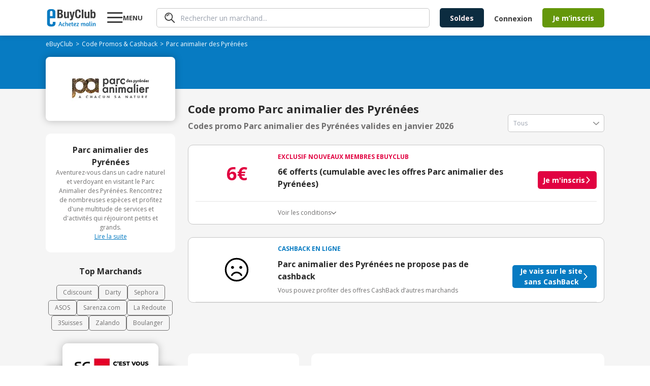

--- FILE ---
content_type: text/html; charset=utf-8
request_url: https://www.ebuyclub.com/reduction-parc-animalier-des-pyrenees-16309
body_size: 20747
content:
<!DOCTYPE html><html lang="fr"><head><meta charSet="utf-8"/><meta name="viewport" content="width=device-width, initial-scale=1, maximum-scale=1, user-scalable=no"/><link rel="preload" href="/icons/info/info.svg" as="image"/><link rel="stylesheet" href="/_next/static/css/14/5883.cf63a038d5c9c900.css" data-precedence="next"/><link rel="stylesheet" href="/_next/static/css/14/3334.cf63a038d5c9c900.css" data-precedence="next"/><link rel="stylesheet" href="/_next/static/css/14/9250.cf63a038d5c9c900.css" data-precedence="next"/><link rel="stylesheet" href="/_next/static/css/14/4899.cf63a038d5c9c900.css" data-precedence="next"/><link rel="stylesheet" href="/_next/static/css/14/9565.cf63a038d5c9c900.css" data-precedence="next"/><link rel="stylesheet" href="/_next/static/css/14/1548.cf63a038d5c9c900.css" data-precedence="next"/><link rel="stylesheet" href="/_next/static/css/14/1722.cf63a038d5c9c900.css" data-precedence="next"/><link rel="stylesheet" href="/_next/static/css/14/7320.cf63a038d5c9c900.css" data-precedence="next"/><link rel="stylesheet" href="/_next/static/css/14/2525.cf63a038d5c9c900.css" data-precedence="next"/><link rel="stylesheet" href="/_next/static/css/14/5091.cf63a038d5c9c900.css" data-precedence="next"/><link rel="stylesheet" href="/_next/static/css/14/3746.cf63a038d5c9c900.css" data-precedence="next"/><link rel="stylesheet" href="/_next/static/css/14/1141.cf63a038d5c9c900.css" data-precedence="next"/><link rel="stylesheet" href="/_next/static/css/14/818.cf63a038d5c9c900.css" data-precedence="next"/><link rel="stylesheet" href="/_next/static/css/14/7325.cf63a038d5c9c900.css" data-precedence="next"/><link rel="stylesheet" href="/_next/static/css/14/1065.cf63a038d5c9c900.css" data-precedence="next"/><link rel="stylesheet" href="/_next/static/css/14/6444.cf63a038d5c9c900.css" data-precedence="next"/><link rel="stylesheet" href="/_next/static/css/14/2786.cf63a038d5c9c900.css" data-precedence="next"/><link rel="stylesheet" href="/_next/static/css/14/1208.cf63a038d5c9c900.css" data-precedence="next"/><link rel="preload" as="script" fetchPriority="low" href="/_next/static/chunks/14/webpack.cf63a038d5c9c900.js"/><script src="/_next/static/chunks/14/4bd1b696.cf63a038d5c9c900.js" async=""></script><script src="/_next/static/chunks/14/3794.cf63a038d5c9c900.js" async=""></script><script src="/_next/static/chunks/14/main-app.cf63a038d5c9c900.js" async=""></script><script src="/_next/static/chunks/14/7890.cf63a038d5c9c900.js" async=""></script><script src="/_next/static/chunks/14/8409.cf63a038d5c9c900.js" async=""></script><script src="/_next/static/chunks/14/8437.cf63a038d5c9c900.js" async=""></script><script src="/_next/static/chunks/14/316.cf63a038d5c9c900.js" async=""></script><script src="/_next/static/chunks/14/877.cf63a038d5c9c900.js" async=""></script><script src="/_next/static/chunks/14/9304.cf63a038d5c9c900.js" async=""></script><script src="/_next/static/chunks/14/950.cf63a038d5c9c900.js" async=""></script><script src="/_next/static/chunks/14/7060.cf63a038d5c9c900.js" async=""></script><script src="/_next/static/chunks/14/5989.cf63a038d5c9c900.js" async=""></script><script src="/_next/static/chunks/14/691.cf63a038d5c9c900.js" async=""></script><script src="/_next/static/chunks/14/3421.cf63a038d5c9c900.js" async=""></script><script src="/_next/static/chunks/14/1901.cf63a038d5c9c900.js" async=""></script><script src="/_next/static/chunks/14/6849.cf63a038d5c9c900.js" async=""></script><script src="/_next/static/chunks/14/app/layout.cf63a038d5c9c900.js" async=""></script><script src="/_next/static/chunks/14/7882.cf63a038d5c9c900.js" async=""></script><script src="/_next/static/chunks/14/2538.cf63a038d5c9c900.js" async=""></script><script src="/_next/static/chunks/14/2220.cf63a038d5c9c900.js" async=""></script><script src="/_next/static/chunks/14/632.cf63a038d5c9c900.js" async=""></script><script src="/_next/static/chunks/14/app/(online)/%5Bslug%5D/page.cf63a038d5c9c900.js" async=""></script><link rel="preload" href="https://nhPvjNRZHSg764NNq.ay.delivery/manager/nhPvjNRZHSg764NNq" as="script"/><meta name="next-size-adjust" content=""/><title>Code promo Parc animalier des Pyrénées Janvier 2026 | 0% réduction</title><meta name="description" content="Tous les ✅ codes promos et réductions Parc animalier des Pyrénées validés ✅ en Janvier 2026 par eBuyClub - Jusqu&#x27;à 0% de remise sur les produits"/><meta name="robots" content="index, follow"/><meta name="googlebot" content="index, follow, max-video-preview:-1, max-image-preview:large, max-snippet:-1"/><meta name="google-play-app" content="app-id=com.ebuyclub"/><meta name="botify-site-verification" content="l7zWTZtgNK7rsKz6SPnVq2P8jmBUgreB"/><meta name="yandex-verification" content="6f362070c47cb6b1"/><link rel="canonical" href="https://www.ebuyclub.com/reduction-parc-animalier-des-pyrenees-16309"/><meta name="apple-itunes-app" content="app-id=933164557"/><meta property="fb:app_id" content="202862196412138"/><meta name="mobile-web-app-capable" content="yes"/><meta name="apple-mobile-web-app-title" content="Code promo Parc animalier des Pyrénées Janvier 2026 | 0% réduction"/><meta name="apple-mobile-web-app-status-bar-style" content="default"/><meta property="og:title" content="Code promo Parc animalier des Pyrénées Janvier 2026 | 0% réduction"/><meta property="og:description" content="Tous les ✅ codes promos et réductions Parc animalier des Pyrénées validés ✅ en Janvier 2026 par eBuyClub - Jusqu&#x27;à 0% de remise sur les produits"/><meta property="og:url" content="https://www.ebuyclub.com/reduction-parc-animalier-des-pyrenees-16309"/><meta property="og:site_name" content="www.ebuyclub.com"/><meta property="og:locale" content="fr_FR"/><meta property="og:image" content="https://logos1.ebuyclub.com/images/logos190_90/logo-16309.gif"/><meta property="og:image:width" content="190"/><meta property="og:image:height" content="90"/><meta property="og:image:alt" content="Code promo Parc animalier des Pyrénées Janvier 2026"/><meta property="og:type" content="website"/><meta name="twitter:card" content="summary_large_image"/><meta name="twitter:title" content="Code promo Parc animalier des Pyrénées Janvier 2026 | 0% réduction"/><meta name="twitter:description" content="Tous les ✅ codes promos et réductions Parc animalier des Pyrénées validés ✅ en Janvier 2026 par eBuyClub - Jusqu&#x27;à 0% de remise sur les produits"/><meta name="twitter:image" content="https://logos1.ebuyclub.com/images/logos190_90/logo-16309.gif"/><link rel="icon" href="/favicon.ico?603d046c9a6fdfbb" type="image/x-icon" sizes="16x16"/><script src="/_next/static/chunks/polyfills-42372ed130431b0a.js" noModule=""></script></head><body class="__variable_2fad4c layout"><div hidden=""><!--$--><!--/$--></div><div class="min-h-screen grid grid-rows-[1fr_auto]"><header><div class="inline-flex space-between px-4 w-full mx-auto items-center [@media(min-width:1132px)]:px-0 [@media(min-width:1132px)]:!w-container"><div class="pop-target menu-button w-[77px] order-1 [@media(min-width:1132px)]:order-2 [@media(min-width:1132px)]:ml-5"><svg width="31" height="30" viewBox="0 0 31 30" fill="none" xmlns="http://www.w3.org/2000/svg"><path d="M0.279785 25V22H30.2798V25H0.279785ZM0.279785 16V13H30.2798V16H0.279785ZM0.279785 7V4H30.2798V7H0.279785Z" fill="currentColor"></path></svg><strong class="hidden [@media(min-width:1132px)]:block">MENU</strong></div><a href="/" target="_self" title="Code Promo et réductions eBuyClub" class="order-2 [@media(min-width:1132px)]:!order-1"><svg xmlns="http://www.w3.org/2000/svg" enable-background="new 0 0 1479 544" version="1.1" viewBox="0 0 1479 544" xml:space="preserve" width="101" height="36"><path fill="#077BC2" d="m265.4 393.9l-77.4-0.8-0.5 42.2c0 18.4-16.7 33.2-37.3 33.2-20.6-0.1-49.1-15.1-49.1-33.4l0.1-148.9 164.1 1.7v-192.9c0-43.7-42.3-79.3-94.5-79.4l-57.8-0.1c-52.2-0.1-94.5 35.3-94.5 79l0.1 356.9c0 43.7 42.3 79.3 94.5 79.4l57.8 0.1c52.2 0.1 94.5-35.3 94.5-79v-58zm-123.5-326.1c20.6 0 37.4 15 37.4 33.3v123.5l-74.7-0.2v-123.5c0-18.3 16.7-33.1 37.3-33.1z"></path><path fill="#077BC2" d="m402.5 394.3h17.9l48.6 126.4h-23.9l-11.6-33h-45.4l-11.8 33h-22.3l48.5-126.4zm25.2 76.7c-7.7-21.8-13.6-41.3-16.6-51.7-3.5 11.2-9.3 30.2-17 51.7h33.6z"></path><path fill="#077BC2" d="m530.6 449.8c-3.7-4.3-7.1-7.7-13.3-7.7-7.7 0-19.6 2.6-19.6 31.6 0 29.1 11.8 32.9 20.5 32.9 3.5 0 7.8-0.9 11.6-1.9 2.2-0.6 4.5-1.1 6.5-1.9l5.2 13.6c-2.1 1.1-4.5 2.1-7.3 2.8-4.7 1.5-11 2.8-19 2.8-28.8 0-40.7-18.1-40.7-45.6 0-32.9 18.7-51 42.8-51 11.8 0 19.6 4.7 25.4 12.7l-12.1 11.7z"></path><path fill="#077BC2" d="m578.2 439.5c7.3-9.5 17.7-13.3 28.8-13.3 8.4 0 14.7 2.2 19.4 6.9 5.2 5.2 7.8 13.6 7.8 25.2v62.4h-21.5v-60.9c0-10.5-3.4-16.8-12.1-16.8-10.5 0-21.5 10.8-22.4 27.8v49.8h-21.5v-131.5l21.5-3.7v54.1z"></path><path fill="#077BC2" d="m697 425.5c22.2 0 31.2 11.6 31.2 26.5 0 18.1-20.5 33-53.4 33.6 1.5 11.4 6 20.9 20.5 20.9 5.4 0 12.1-1.5 17.4-3.2 3.2-0.9 6.2-2.1 9.1-3.4l5.6 13.4c-3.2 1.7-6.7 3-10.5 4.3-6.5 2.2-15.1 4.3-24.6 4.3-28.9 0-40.3-18.1-40.3-45.6 0-33.3 19.6-50.8 45-50.8zm-22.8 46.5c23.3-0.6 32.5-11.4 32.5-20 0-7.3-4.7-11.8-11.4-11.8-16.4 0-20.5 16.6-21.1 31.8z"></path><path fill="#077BC2" d="m735.6 427.7h16.8l3.7-21.8 17.7-3.9v25.8h23l-2.6 15.3h-20.4v54.9c0 6.5 4.1 7.7 8.4 7.7 3.5 0 7.1-0.6 9.9-1.3 1.7-0.4 3.2-0.7 4.7-1.3l3.5 14.2c-2.1 0.9-4.3 1.7-6.7 2.2-4.3 1.3-10.3 2.1-17.2 2.1-14 0-24.1-5.6-24.1-21.1v-57.5h-16.8v-15.3z"></path><path fill="#077BC2" d="m852.9 425.5c22.2 0 31.2 11.6 31.2 26.5 0 18.1-20.5 33-53.4 33.6 1.5 11.4 6 20.9 20.5 20.9 5.4 0 12.1-1.5 17.4-3.2 3.2-0.9 6.2-2.1 9.1-3.4l5.6 13.4c-3.2 1.7-6.7 3-10.5 4.3-6.5 2.2-15.1 4.3-24.6 4.3-28.9 0-40.3-18.1-40.3-45.6 0-33.3 19.6-50.8 45-50.8zm-22.8 46.5c23.3-0.6 32.5-11.4 32.5-20 0-7.3-4.7-11.8-11.4-11.8-16.4 0-20.5 16.6-21.1 31.8z"></path><path fill="#077BC2" d="m895.3 520.7v-12.9l41.1-65c-6.3 0.4-12.5 0.6-18.7 0.6h-18.3l-2.6-15.7h64.6v12.9l-40.3 65c5.4-0.4 10.8-0.6 16.4-0.6h25.6v15.7h-67.8z"></path><path fill="#077BC2" d="m1050.7 520.7h-21.5v-47c0-14.9-2.4-24.8-4.7-31-1.3-3.5-2.8-6.5-4.5-8.8l17-6.7c1.3 1.3 2.4 3 3.7 5 2.1 3.5 4.1 8.4 5.4 14.9 6.2-14.7 18.7-20.9 31.2-20.9 12.7 0 19 6.9 22.6 17.2 6.7-12.1 17.9-17.2 29.7-17.2 8 0 14 2.2 18.3 6.9 4.9 5 7.3 13.4 7.3 25.2v62.4h-21.5v-60.9c0-10.5-2.6-16.8-10.6-16.8-9 0-19.6 10.3-20.2 27.4v50.2h-21.5v-60.9c0-10.5-2.6-16.8-10.6-16.8-9.7 0-21.1 12.5-20.2 32.1v45.7z"></path><path fill="#077BC2" d="m1253.6 475.7c0 14.9 2.2 24.8 4.5 31 1.3 3.7 3 6.7 4.7 8.8l-17 6.7c-1.5-1.7-3-3.5-4.3-5.8-2.2-3.7-4.7-9.5-5.2-17-4.3 14.9-13.1 22.4-28.9 22.4-23.3 0-34.4-18.3-34.4-46.3 0-28.4 18.3-49.3 44.6-49.3 7.5 0 16.2 1.5 23.5 2.8 4.1 0.7 8.2 1.7 12.5 2.6v44.1zm-21.4-5.6v-26.7c-2.4-0.6-8.4-2.1-12.1-2.1-18.5 0-23.9 13.6-23.9 32.3 0 17.2 1.3 33 14.7 33 12.1 0.1 21.3-18.2 21.3-36.5z"></path><path fill="#077BC2" d="m1277.7 500.3v-111.2l21.5-3.9v113.1c0 5.8 2.2 7.7 6.5 7.7 2.4 0 4.9-0.2 6.9-0.7l3-0.7 2.6 13.6-5.4 1.7c-3.5 0.9-8.4 1.7-14.4 1.7-14.1-0.2-20.7-8.7-20.7-21.3z"></path><path fill="#077BC2" d="m1356 399c0 7.5-4.3 13.3-13.1 13.3-8 0-12.5-5.8-12.5-12.7 0-7.7 4.3-13.4 13.1-13.4 8-0.1 12.5 5.3 12.5 12.8zm-23.6 101.3v-72.6h21.5v70.6c0 5.8 1.7 7.3 5.2 7.3 0.9 0 2.2 0 3.2-0.2 0.6 0 1.1 0 1.7-0.2l2.2 13.6c-0.9 0.6-2.1 0.9-3.4 1.3-2.2 0.7-5.6 1.3-10.1 1.3-13.2 0-20.3-8.5-20.3-21.1z"></path><path fill="#077BC2" d="m1404.3 520.7h-21.5v-47c0-14.9-2.4-24.8-4.7-31-1.3-3.5-2.8-6.5-4.5-8.8l17-6.7c1.3 1.3 2.4 3 3.7 5 2.1 3.5 4.1 8.4 5.4 14.9 6.5-14.7 19.8-20.9 33.2-20.9 8.4 0 14.7 2.2 19.4 6.9 5.2 5.2 7.8 13.6 7.8 25.2v62.4h-21.5v-60.3c0-10.5-3.4-17.2-12.1-17.2-11 0-23.3 12.3-22.4 31.9v45.6z"></path><path fill="#3D3D3D" d="m324.3 29.2h85.7c42 0 72.2 15.6 72.2 64.4 0 27.4-13.2 48.4-38.4 55.5v0.7c28.1 3.9 46.2 25.2 46.2 59 0 39.8-19.6 74.3-79.3 74.3h-86.4v-253.9zm51.2 104.2h14.6c28.1 0 40.9-9.6 40.9-33.4 0-24.2-11.7-33.1-37-33.1h-18.5v66.5zm0 112h19.9c24.5 0 41.3-8.9 41.3-38.4s-16.7-38.1-39.1-38.1h-22v76.5z"></path><path fill="#3D3D3D" d="m618.8 260.7h-0.7c-10.3 18.8-28.1 27.4-48.7 27.4-30.6 0-48.7-16.7-48.7-54.4v-141.9h49.1v131.9c0 19.2 6.4 26.7 21 26.7 16.7 0 26-10.3 26-31.7v-127h49.1v191.3h-46.9v-22.3z"></path><path fill="#3D3D3D" d="m698.5 309.1c4.3 0.7 8.5 1.1 12.8 1.1 18.1 0 24.9-10 26.3-27l-53.7-191.4h51.2l28.5 132.3h0.7l24.9-132.3h49.1l-46.3 178.5c-17.1 66.1-28.1 75.4-73.6 75.4h-19.9v-36.6z"></path><path fill="#3D3D3D" d="m966.3 114.9c0-37-7.5-53-30.6-53-26 0-32 26-32 97.8 0 76.8 10.7 90.7 32.7 90.7 18.5 0 32-9.6 32-64.4h51.2c0 54.8-13.5 102.1-80.7 102.1-76.8 0-86.4-54.8-86.4-131.9 0-77.2 9.6-131.9 86.4-131.9 73.3 0 78.6 53.7 78.6 90.7h-51.2z"></path><path fill="#3D3D3D" d="M1049.2,29.2h49.1v253.9h-49.1V29.2z"></path><path fill="#3D3D3D" d="m1230.9 260.7h-0.7c-10.3 18.8-28.1 27.4-48.7 27.4-30.6 0-48.7-16.7-48.7-54.4v-141.9h49.1v131.9c0 19.2 6.4 26.7 21 26.7 16.7 0 26-10.3 26-31.7v-127h49.1v191.3h-46.9v-22.3z"></path><path fill="#3D3D3D" d="m1310.6 29.2h49.1v80.4h0.7c10.3-15.3 22.8-22.8 41.3-22.8 40.2 0 58.7 29.5 58.7 100.6s-18.5 100.6-58.7 100.6c-19.2 0-32.7-7.5-43.4-25.3h-0.7v20.3h-46.9v-253.8zm75.1 221.2c21.3 0 25.6-21.3 25.6-62.9s-4.3-62.9-25.6-62.9c-21.7 0-26 21.3-26 62.9s4.3 62.9 26 62.9z"></path></svg></a><div class="hidden grow px-5 order-3 [@media(min-width:1132px)]:block"><div class="pop-target"><form class="search" style="--form-color:var(--purple)"><svg class="animate-fade" xmlns="http://www.w3.org/2000/svg" width="21" height="20" fill="none" viewBox="0 0 21 20"><path fill="#3D3D3D" d="m18.67 19.729-5.503-5.498A7.968 7.968 0 0 1 .295 7.484 7.964 7.964 0 0 1 9.926.18a7.967 7.967 0 0 1 3.96 2.16 7.94 7.94 0 0 1 .625 10.551l5.501 5.496a.916.916 0 0 1-.046 1.34.905.905 0 0 1-1.296 0v.002ZM3.948 3.634a6.099 6.099 0 0 0 6.666 9.935A6.1 6.1 0 0 0 8.27 1.838a6.114 6.114 0 0 0-4.322 1.796Zm.188 3.648a.855.855 0 0 1-.384-.484.766.766 0 0 1 .07-.613A5.69 5.69 0 0 1 8.916 3.1a.884.884 0 0 1 .85.85.778.778 0 0 1-.804.806 4.192 4.192 0 0 0-3.717 2.24.823.823 0 0 1-.701.383.777.777 0 0 1-.41-.098Z"></path></svg><input type="text" class="fs-xs" placeholder="Rechercher un marchand..." autoComplete="off" name="query"/></form></div></div><div class="order-5 hidden gap-5 pr-5 [@media(min-width:1132px)]:inline-flex"><a href="/galerie/soldes" target="_self"><button class="btn bg-green btn-mid !bg-[var(--bg)] !text-[--color]" style="--bg:#0C2C40;--color:#FFF0F2">Soldes</button></a></div><div class="hidden order-7 [@media(min-width:1132px)]:inline-flex items-center"><div class="cursor-pointer" data-o="eyJocmVmIjoiL2xvZ2luIiwidGFyZ2V0IjoiX3NlbGYifQ=="><button class="btn bg-green btn-normal btn-transparent !pr-5">Connexion</button></div><div class="cursor-pointer" data-o="eyJocmVmIjoiL2luc2NyaXB0aW9uIiwidGFyZ2V0IjoiX3NlbGYifQ=="><button class="btn bg-green btn-mid">Je m’inscris</button></div></div><div class="inline-flex gap-3 items-center order-8 [@media(min-width:1132px)]:hidden"><div class="pop-target h-fit"><svg xmlns="http://www.w3.org/2000/svg" width="30" height="30" fill="none" viewBox="0 0 30 30" class="flex"><path fill="#3D3D3D" d="m27.584 29.595-8.255-8.248A11.95 11.95 0 0 1 2.327 4.863 11.95 11.95 0 0 1 20.41 3.51a11.91 11.91 0 0 1 .936 15.827l8.252 8.245a1.374 1.374 0 0 1-.07 2.01 1.36 1.36 0 0 1-1.944 0v.003ZM5.502 5.45A9.15 9.15 0 0 0 15.5 20.354 9.15 9.15 0 1 0 5.502 5.45Zm.281 5.472a1.283 1.283 0 0 1-.575-.726 1.148 1.148 0 0 1 .103-.92 8.535 8.535 0 0 1 7.644-4.625 1.327 1.327 0 0 1 1.276 1.276 1.167 1.167 0 0 1-1.207 1.207 6.288 6.288 0 0 0-5.576 3.361 1.234 1.234 0 0 1-1.052.575 1.166 1.166 0 0 1-.613-.148Z"></path></svg></div><a href="/moncompte" target="_self"><svg xmlns="http://www.w3.org/2000/svg" width="30" height="30" fill="none"><path fill="#3D3D3D" d="M18.66 16.506c.356-1.158.538-2.362.54-3.573A3.922 3.922 0 0 0 15 8.66a3.925 3.925 0 0 0-4.201 4.272 12.4 12.4 0 0 0 .523 3.535A4.19 4.19 0 0 0 15 19.2a4.17 4.17 0 0 0 3.66-2.694m9.614 5.484a1.105 1.105 0 1 1-1.956-1.032A12.7 12.7 0 0 0 27.785 15a12.787 12.787 0 1 0-24.15 5.867 1.106 1.106 0 1 1-1.965 1.016A14.94 14.94 0 0 1 0 15a15 15 0 1 1 30 0 14.9 14.9 0 0 1-1.726 6.99m-7.858-4.053c4.493 1.594 6.95 5.845 5.39 7.466A14.97 14.97 0 0 1 15 30a14.95 14.95 0 0 1-10.815-4.608c-1.543-1.604.905-5.86 5.397-7.457a8 8 0 0 1-.282-.57 14 14 0 0 1-.713-4.432A6.124 6.124 0 0 1 15 6.454a6.124 6.124 0 0 1 6.413 6.479 13.8 13.8 0 0 1-.734 4.484q-.123.266-.263.52m-1.444 1.867A5.84 5.84 0 0 1 15 21.413a5.84 5.84 0 0 1-3.974-1.609h-.022a6.95 6.95 0 0 0-4.41 2.902c-.25.4-.429.84-.528 1.3l-.02.123A12.74 12.74 0 0 0 15 27.788c3.35.004 6.566-1.31 8.954-3.66 0-.037-.012-.077-.02-.121a4 4 0 0 0-.525-1.3 6.98 6.98 0 0 0-4.414-2.897h-.022"></path></svg></a></div></div></header><main class="animate-fade with-header"><div class="bg-[#F5F5F5]"><section class="bg-[#077BC2] pt-[8px] px-2.5 pb-[16px]"><div class="container"><ol class="breadcrumb flex flex-wrap items-center gap-x-1 breadcrumb-dark" itemScope="" itemType="https://schema.org/BreadcrumbList"><li itemProp="itemListElement" itemScope="" itemType="https://schema.org/ListItem"><a href="/" target="_self"><span itemProp="name">eBuyClub</span></a><meta itemProp="position" content="1"/><link itemProp="item" href="https://www.ebuyclub.com/"/></li><li itemProp="itemListElement" itemScope="" itemType="https://schema.org/ListItem" class=""><a href="/cashback" target="_self"><span itemProp="name">Code Promos &amp; Cashback</span></a><meta itemProp="position" content="2"/><link itemProp="item" href="https://www.ebuyclub.com/cashback"/></li><li itemProp="itemListElement" itemScope="" itemType="https://schema.org/ListItem" class="no-cursor-pointer"><span itemProp="name">Parc animalier des Pyrénées</span><meta itemProp="position" content="3"/></li></ol></div></section><section class="bg-gradient-to-b from-[#077BC2] to-transparent from-50% to-50%"><div class="container"><div class="shadow-15 relative grid items-center rounded-lg bg-white px-2.5 pb-[20px] pt-[15px] md:max-w-[100%] xl:max-w-[255px]"><div class="mx-auto"><div class="cursor-pointer" data-o="eyJocmVmIjoiL2ludGVyc3RpdGllbC9jYXNoYmFjay8xNjMwOS8wLyIsInRhcmdldCI6Il9ibGFuayJ9"><img alt="logo Parc animalier des Pyrénées" loading="lazy" width="189" height="91" decoding="async" data-nimg="1" style="color:transparent" srcSet="/_next/image?url=https%3A%2F%2Flogos1.ebuyclub.com%2Fimages%2Flogos190_90%2Flogo-16309.gif&amp;w=256&amp;q=75 1x, /_next/image?url=https%3A%2F%2Flogos1.ebuyclub.com%2Fimages%2Flogos190_90%2Flogo-16309.gif&amp;w=384&amp;q=75 2x" src="/_next/image?url=https%3A%2F%2Flogos1.ebuyclub.com%2Fimages%2Flogos190_90%2Flogo-16309.gif&amp;w=384&amp;q=75"/></div></div></div></div></section><div class="container"><div class="grid xl:grid-cols-[auto_1fr] gap-[25px] py-[25px]"><div class="w-full order-2 xl:order-1 xl:w-[255px]"><div class="grid gap-[25px]"><div data-segment="merchant-description"><div class="bg-white br-10 p-20 ta-center partner-info-card flex-y gap-[12px]"><strong>Parc animalier des Pyrénées</strong><div class="relative"><div class="fs-xxs text-grey-3 relative line-clamp-8 focus:line-clamp-none peer cursor-pointer pb-[20px] focus:pb-0" tabindex="1">Aventurez-vous dans un cadre naturel et verdoyant en visitant le Parc Animalier des Pyrénées. Rencontrez de nombreuses espèces et profitez d&#x27;une multitude de services et d&#x27;activités qui réjouiront petits et grands.</div><u class="text-blue fs-xxs block peer-focus:hidden bg-white h-[20px] w-full absolute bottom-0 left-1/2 -translate-x-1/2 cursor-pointer pointer-events-none">Lire la suite</u><u class="text-blue fs-xxs hidden peer-focus:block bg-white h-[20px]">Afficher moins</u></div></div></div><div data-segment="top-partners"><div class="text-center text-[16px] font-bold pb-[15px]">Top Marchands</div><div class="flex flex-wrap justify-center gap-[12px] text-xs"><a href="/reduction-cdiscount-104" target="_self" class="border px-3 py-1.5 border-[var(--grey-3)] color-grey-3 br-5">Cdiscount</a><a href="/reduction-darty-846" target="_self" class="border px-3 py-1.5 border-[var(--grey-3)] color-grey-3 br-5">Darty</a><a href="/reduction-sephora-683" target="_self" class="border px-3 py-1.5 border-[var(--grey-3)] color-grey-3 br-5">Sephora</a><a href="/reduction-asos-3419" target="_self" class="border px-3 py-1.5 border-[var(--grey-3)] color-grey-3 br-5">ASOS</a><a href="/reduction-sarenza-750" target="_self" class="border px-3 py-1.5 border-[var(--grey-3)] color-grey-3 br-5">Sarenza.com</a><a href="/reduction-la-redoute-298" target="_self" class="border px-3 py-1.5 border-[var(--grey-3)] color-grey-3 br-5">La Redoute</a><a href="/reduction-3suisses-162" target="_self" class="border px-3 py-1.5 border-[var(--grey-3)] color-grey-3 br-5">3Suisses</a><a href="/reduction-zalando-3601" target="_self" class="border px-3 py-1.5 border-[var(--grey-3)] color-grey-3 br-5">Zalando</a><a href="/reduction-boulanger-993" target="_self" class="border px-3 py-1.5 border-[var(--grey-3)] color-grey-3 br-5">Boulanger</a></div></div><div data-segment="mea-superboost"><div class="hidden xl:block" data-segment="mea-superboost"><div class="grid gap-[10px]"><div class="relative pt-[45px]"><div class="absolute left-0 top-0 z-10 h-fit w-full"><a href="/reduction-sg-11717" target="_self" class="br-10 shadow-15 mx-auto flex w-fit overflow-hidden bg-white"><img alt="logo SG" loading="lazy" width="189" height="91" decoding="async" data-nimg="1" style="color:transparent" srcSet="/_next/image?url=https%3A%2F%2Flogos2.ebuyclub.com%2Fimages%2Flogos190_90%2Flogo-11717.gif&amp;w=256&amp;q=75 1x, /_next/image?url=https%3A%2F%2Flogos2.ebuyclub.com%2Fimages%2Flogos190_90%2Flogo-11717.gif&amp;w=384&amp;q=75 2x" src="/_next/image?url=https%3A%2F%2Flogos2.ebuyclub.com%2Fimages%2Flogos190_90%2Flogo-11717.gif&amp;w=384&amp;q=75"/></a></div><div class="br-10 shadow-15 relative z-0 flex h-[267px] w-[254px] flex-col overflow-hidden bg-white px-[15px] pb-[14px] pt-[55px]"><span class="bold fs-xxs ta-center pb-1" style="color:var(--blue)">CASHBACK EN LIGNE</span><div class="font-arial fs-xs inline-flex justify-center gap-1.5 pb-2.5 text-red"><span>Expire dans</span><span class="bold">00h00m00s</span></div><div class="inline-flex items-baseline justify-center gap-1"><svg xmlns="http://www.w3.org/2000/svg" width="22" height="24" fill="none" viewBox="0 0 22 24"><path fill="var(--red)" d="M21.217 9.928c-.468.584-1.32.68-1.905.212l-8.187-6.55-8.186 6.55a1.355 1.355 0 1 1-1.693-2.117L10.279.797a1.355 1.355 0 0 1 1.693 0l9.033 7.226c.585.468.68 1.32.212 1.905Zm0 13.063c-.468.585-1.32.68-1.905.212l-8.187-6.55-8.186 6.55a1.355 1.355 0 1 1-1.693-2.116l9.033-7.227a1.355 1.355 0 0 1 1.693 0l9.033 7.227c.585.467.68 1.32.212 1.904Z"></path><path fill="var(--red)" d="M19.312 16.671a1.355 1.355 0 1 0 1.693-2.116L11.972 7.33a1.355 1.355 0 0 0-1.693 0l-9.033 7.226a1.355 1.355 0 1 0 1.693 2.116l8.187-6.55 8.186 6.55Z"></path></svg><span class="fs-xl bold leading-[46px] text-red">70€</span></div><span class="fs-m ta-center leading-4">remboursés</span><span class="fs-xs ta-center pt-1 text-grey-4">au lieu de<!-- --> <!-- -->50€</span><div class="cursor-pointer absolute bottom-4 left-1/2 -translate-x-1/2" data-o="eyJocmVmIjoiL2ludGVyc3RpdGllbC9jYXNoYmFjay8xMTcxNy8wLyIsInRhcmdldCI6Il9ibGFuayJ9"><button class="btn bg-green btn-normal btn-arrow">J&#x27;en profite</button></div></div></div></div></div></div><div class="hidden xl:block relative br-10 overflow-hidden" data-segment="sponsorship"><div class="flex flex-col justify-end align-middle w-[255px] h-[340px] bg-cover bg-no-repeat bg-center bg-[url(&#x27;/images/sponsorship/sponsorship-boosted.svg&#x27;)]"><div class="absolute bottom-[95px] left-[48px] text-[40px] text-white font-bold">5€</div><div class="cursor-pointer text-center text-[16px] font-bold mb-[28px]" data-o="eyJocmVmIjoiL3BhcnJhaW5hZ2UiLCJ0YXJnZXQiOiJfc2VsZiJ9"><button class="btn bg-green btn-normal"><span class="btn-arrow">J&#x27;en profite</span></button></div></div></div></div></div><div class="order-1 xl:order-2 xl:-translate-y-[65px]"><div class="flex flex-col md:flex-row md:justify-between md:items-end h-fit"><div><h1 class="font-bold text-[22px] text-grey-1 pb-[5px]"> Code promo Parc animalier des Pyrénées</h1><h2 class="font-bold text-grey-3 text-[16px]">Codes promo Parc animalier des Pyrénées valides en janvier 2026</h2></div><div class="pop-target w-full md:w-[190px] mt-[25px] md:mt-0"><div style="--form-color:var(--blue)" class="select input-group-select"><input class="input input-text" type="text" readOnly="" placeholder="Tous" name="select"/><span class="select-arrow opacity-45"></span></div></div></div><div class="grid gap-[25px] pt-[25px]"><div class="relative bg-white rounded-[10px] border border-grey-4 pt-[14px] pl-[14px] pr-[14px]"><div class="grid grid-cols-[100px_1fr] md:grid-cols-[162px_1fr]  pb-[14px] border-b"><div class="text-red mx-auto ta-center text-[24px] leading-[37px] md:text-[36px] md:leading-[49px] bold flex justify-center items-center">6€</div><div class="grid gap-2.5"><div class="uppercase font-bold text-xs text-red inline-flex items-center"><div class="translate-y-[1px]">exclusif nouveaux membres ebuyclub</div></div><div class="grid gap-2.5 md:grid-cols-[1fr_auto] items-center"><div class="grid gap-[8px]"><div class="font-bold text-[16px]">6€ offerts (cumulable avec les offres Parc animalier des Pyrénées)</div><div class="flex flex-wrap gap-[8px] text-xs font-bold"></div></div><button class="btn btn-normal btn-arrow bg-red">Je m&#x27;inscris</button></div></div></div><div class="text-xs pl-[10px] md:pl-[162px] r-2.5 group" tabindex="1"><div class="py-3.5 flex flex-col md:flex-row justify-between md:items-center cursor-pointer"><div class="inline-flex items-center gap-[8px] text-grey-3"><span>Voir les conditions</span><div class="group-focus:rotate-180 rotate-0 transition-all"><div class="coupon-chevron"></div></div></div></div><div class="grid grid-rows-[0fr] pb-[0px] transition-all group-focus:grid-rows-[1fr] group-focus:pb-[14px] overflow-hidden"><div class="min-h-0"><strong class="pb-[6px]">Conditions d&#x27;obtention du bonus</strong><p class="max-w-[610px] pb-[10px]">3€ de bienvenue crédités immédiatement + 3€ supplémentaire crédité après le téléchargement de l'alerte Bons Plans.<br />Offre réservée à une toute première inscription chez eBuyClub.</p></div></div></div></div><article class="relative bg-white rounded-[10px] border border-grey-4 pt-[14px] pl-[14px] pr-[14px]"><div class="grid grid-cols-[100px_1fr] md:grid-cols-[162px_1fr]  pb-[14px] border-b"><div class="text-online mx-auto ta-center text-[36px] leading-[49px] bold flex justify-center items-center"><div class="coupon-not-happy-smiley-icon"></div></div><div class="grid gap-2.5"><div class="uppercase font-bold text-xs text-online flex items-center">CashBack en ligne</div><div class="grid gap-2.5 md:grid-cols-[1fr_auto] items-center"><div class="grid gap-[8px]"><div class="font-bold text-[16px]">Parc animalier des Pyrénées ne propose pas de cashback</div><div class="flex flex-wrap gap-[8px] text-grey-3 text-xs">Vous pouvez profiter des offres CashBack d’autres marchands</div></div><div class=""><div class="cursor-pointer" data-o="eyJocmVmIjoiL2ludGVyc3RpdGllbC9jYXNoYmFjay8xNjMwOS8wLyIsInRhcmdldCI6Il9ibGFuayJ9"><button class="btn btn-large btn-arrow bg-online">Je vais sur le site<br />sans CashBack</button></div></div></div></div></div></article><div><!--$--><!--/$--></div><div class="w-full flex justify-center bg-grey-5 bg-[url(&#x27;/images/ebuyclub_ad.svg&#x27;)] xl:bg-[length:auto_min(70%,200px)] bg-[length:auto_min(100px,200px)] bg-no-repeat bg-center rounded-[10px]"><div id="leaderboard" class="hidden justify-center items-center empty:hidden xl:flex min-h-[600px] xl:min-h-[105px] relative"></div><div id="hpu" class="flex justify-center items-center empty:hidden xl:hidden min-h-[600px] xl:min-h-[105px] relative"></div><script>(self.__next_s=self.__next_s||[]).push([0,{"children":"var pagetype = \"leaderboard\";"}])</script></div><div class="pt-[25px]"><div id="reviews" class="grid gap-[24px] xl:grid-cols-[219px_1fr]"><div class="bg-white text-center rounded-[10px] p-[24px] flex flex-col items-center gap-3 xl:text-left"><span class="font-bold text-base">Aucun avis disponible pour le moment.</span><p class="text-xs">Si vous avez profité du cashback Parc animalier des Pyrénées, n&#x27;hésitez pas à témoigner</p><div class="cursor-pointer mx-auto w-fit md:mx-0" data-o="eyJocmVmIjoiL21vbmNvbXB0ZS9kZXBvc2VyLWF2aXMiLCJ0YXJnZXQiOiJfc2VsZiJ9"><button class="btn btn-normal btn-arrow bg-black">Je donne mon avis</button></div></div><div class="bg-white rounded-[10px] p-[24px] flex flex-col items-center gap-[24px] xl:flex-row"><img alt="no review" loading="lazy" width="141" height="131" decoding="async" data-nimg="1" style="color:transparent" src="/images/pages/partner-gift-cards/no-review.svg"/><div class="flex flex-col gap-3 text-center xl:text-left"><span class="font-bold text-base">Donnez votre avis !</span><p class="text-xs">Pour chaque avis déposé, un bonus offert jusqu’à 0,20€ !</p><div class="rounded-[5px] flex items-center gap-5 py-[15px] px-3 bg-[#FFF7E5] text-xs text-[#F98A29] text-left"><img src="/icons/info/info.svg" width="15" height="15" alt="info box logo"/><p>Seul le premier avis déposé à la suite d’un achat chez le marchand est rémunéré.</p></div></div></div></div></div></div></div></div></div></div><!--$--><!--/$--></main><footer><div class="container border-t"><div class="flex flex-col mx-auto w-fit gap-y-5 py-5 xl:flex-row xl:justify-between xl:w-full"><div class="inline-flex items-center gap-[15px] xl:flex-col xl:gap-[30px]"><div class="w-12 h-10 relative xl:h-[70px] xl:w-[118px]"><img alt="footer partners illustration" loading="lazy" decoding="async" data-nimg="fill" style="position:absolute;height:100%;width:100%;left:0;top:0;right:0;bottom:0;color:transparent" src="/images/footer/partners.svg"/></div><span class="max-w-[255px] xl:text-center xl:max-w-[178px]">+ de 2610 sites partenaires</span></div><div class="inline-flex items-center gap-[15px] xl:flex-col xl:gap-[30px]"><div class="w-12 h-10 relative xl:h-[70px] xl:w-[118px]"><img alt="footer cash illustration" loading="lazy" decoding="async" data-nimg="fill" style="position:absolute;height:100%;width:100%;left:0;top:0;right:0;bottom:0;color:transparent" src="/images/footer/cash.svg"/></div><span class="max-w-[255px] xl:text-center xl:max-w-[178px]">Cagnotte encaissable dès 10€ cumulés (CashBack+bonus)</span></div><div class="inline-flex items-center gap-[15px] xl:flex-col xl:gap-[30px]"><div class="w-12 h-10 relative xl:h-[70px] xl:w-[118px]"><img alt="footer best illustration" loading="lazy" decoding="async" data-nimg="fill" style="position:absolute;height:100%;width:100%;left:0;top:0;right:0;bottom:0;color:transparent" src="/images/footer/best.svg"/></div><span class="max-w-[255px] xl:text-center xl:max-w-[178px]">Cashback sur Bons d’achat de grandes enseignes</span></div><div class="inline-flex items-center gap-[15px] xl:flex-col xl:gap-[30px]"><div class="w-12 h-10 relative xl:h-[70px] xl:w-[118px]"><img alt="footer market illustration" loading="lazy" decoding="async" data-nimg="fill" style="position:absolute;height:100%;width:100%;left:0;top:0;right:0;bottom:0;color:transparent" src="/images/footer/market.svg"/></div><span class="max-w-[255px] xl:text-center xl:max-w-[178px]">Offres exclusives sur le web et en magasin</span></div><div class="inline-flex items-center gap-[15px] xl:flex-col xl:gap-[30px]"><div class="w-12 h-10 relative xl:h-[70px] xl:w-[118px]"><img alt="footer chrono illustration" loading="lazy" decoding="async" data-nimg="fill" style="position:absolute;height:100%;width:100%;left:0;top:0;right:0;bottom:0;color:transparent" src="/images/footer/chrono.svg"/></div><span class="max-w-[255px] xl:text-center xl:max-w-[178px]">Réponses à vos questions sous 24 heures ouvrées</span></div></div></div><div><!--$--><!--/$--></div><div class="bg-blue p-5"><div class="container"><div class="flex flex-col gap-5 xl:flex-row"><div class="flex-y gap-8 fs-xs text-white text-center xl:grow xl:text-left"><strong class="hidden xl:block">Besoin d&#x27;aide ?</strong><div class="cursor-pointer" data-o="eyJocmVmIjoiL2FpZGUvY29udGFjdGV6LW5vdXMvYWNjdWVpbCIsInRhcmdldCI6Il9zZWxmIn0=">Contactez notre Service Clients</div><div class="cursor-pointer" data-o="eyJocmVmIjoiaHR0cHM6Ly9lYnV5Y2x1Yi5jcmlzcC5oZWxwL2ZyLyIsInRhcmdldCI6Il9zZWxmIn0=">Nos FAQ</div><strong class="hidden xl:block">Accès rapide</strong><a href="/parrainage" target="_self">Parrainage</a><a href="/bons-d-achat" target="_self">Bons d&#x27;achat</a><div class="cursor-pointer" data-o="eyJocmVmIjoiL2FpZGUvY29udGFjdGV6LW5vdXMiLCJ0YXJnZXQiOiJfc2VsZiJ9">Contactez-nous</div></div><div class="gap-8 fs-xs text-white grow hidden xl:flex xl:flex-col"><strong>eBuyClub</strong><div class="cursor-pointer" data-o="eyJocmVmIjoiL2NvbmRpdGlvbnMtZ2VuZXJhbGVzIiwidGFyZ2V0IjoiX3NlbGYifQ==">Conditions générales</div><div class="cursor-pointer" data-o="eyJocmVmIjoiL2JvbnMtZC1hY2hhdC1jb25kaXRpb25zLWdlbmVyYWxlcy12ZW50ZSIsInRhcmdldCI6Il9zZWxmIn0=">CGV bons d&#x27;achat</div><div class="cursor-pointer" data-o="eyJocmVmIjoiL21lbnRpb25zLWxlZ2FsZXMiLCJ0YXJnZXQiOiJfc2VsZiJ9">Mentions Légales</div><div class="cursor-pointer" data-o="eyJocmVmIjoiL2NvbmZpZGVudGlhbGl0ZSIsInRhcmdldCI6Il9zZWxmIn0=">Politique de confidentialité</div><div class="cursor-pointer" data-o="eyJocmVmIjoiL2NvbmRpdGlvbnMtZGUtcmVmZXJlbmNlbWVudC1ldC1jbGFzc2VtZW50LWRlcy1vZmZyZXMiLCJ0YXJnZXQiOiJfc2VsZiJ9">Conditions de référencement</div><div class="cursor-pointer" data-o="eyJocmVmIjoiamF2YXNjcmlwdDpEaWRvbWkucHJlZmVyZW5jZXMuc2hvdygpIiwidGFyZ2V0IjoiX3NlbGYifQ==">Gérer mes cookies</div></div><div class="flex-y gap-8 fs-xs text-white text-center"><strong>Paiement de vos CashBack sécurisé</strong><div class="flex-y center gap-4"><div class="bg-white w-[130px] h-[30px] br-5 flex center"><img alt="logo ebuycard" loading="lazy" width="47" height="17" decoding="async" data-nimg="1" style="color:transparent" src="/images/logo-ebuycard.svg"/></div><div class="bg-white w-[130px] h-[30px] br-5 flex center"><img alt="logo paypal" loading="lazy" width="76" height="20" decoding="async" data-nimg="1" style="color:transparent" src="/images/logo-paypal.svg"/></div><div class="bg-white w-[130px] h-[30px] br-5 flex center"><img alt="logo bank transfer" loading="lazy" width="85" height="22" decoding="async" data-nimg="1" style="color:transparent" src="/images/logo-bank-transfer.svg"/></div></div><div><!--$--><!--/$--></div><div class="trustpilot-widget" data-locale="fr-FR" data-template-id="53aa8807dec7e10d38f59f32" data-businessunit-id="4bc7cc5200006400050558c3" data-style-height="120px" data-style-width="100%" data-theme="dark"><div class="cursor-pointer" data-o="eyJocmVmIjoiaHR0cHM6Ly9mci50cnVzdHBpbG90LmNvbS9yZXZpZXcvd3d3LmVidXljbHViLmNvbSIsInRhcmdldCI6Il9ibGFuayJ9">Trustpilot</div></div></div><div class="flex-y fs-xs text-center text-white w-full border-t pt-5 xl:border-0 xl:w-fit"><strong>Suivez-nous !</strong><div class="grid grid-cols-3 w-fit justify-center mx-auto gap-2.5 pt-2.5"><div class="cursor-pointer" data-o="eyJocmVmIjoiaHR0cHM6Ly93d3cuZmFjZWJvb2suY29tL2VidXljbHViIiwidGFyZ2V0IjoiX2JsYW5rIn0="><img alt="logo facebook" loading="lazy" width="41" height="41" decoding="async" data-nimg="1" style="color:transparent" src="/icons/footer/facebook.svg"/></div><div class="cursor-pointer" data-o="eyJocmVmIjoiaHR0cHM6Ly93d3cuaW5zdGFncmFtLmNvbS9lYnV5Y2x1Yl9mci8/aGw9ZnIiLCJ0YXJnZXQiOiJfYmxhbmsifQ=="><img alt="logo instagram" loading="lazy" width="41" height="41" decoding="async" data-nimg="1" style="color:transparent" src="/icons/footer/instagram.svg"/></div><div class="cursor-pointer" data-o="eyJocmVmIjoiaHR0cHM6Ly90d2l0dGVyLmNvbS9lYnV5Y2x1YiIsInRhcmdldCI6Il9ibGFuayJ9"><img alt="logo x" loading="lazy" width="41" height="41" decoding="async" data-nimg="1" style="color:transparent" src="/icons/footer/x.svg"/></div><div class="cursor-pointer" data-o="eyJocmVmIjoiaHR0cHM6Ly93d3cudGlrdG9rLmNvbS9AZWJ1eWNsdWIub2ZmaWNpZWwiLCJ0YXJnZXQiOiJfYmxhbmsifQ=="><img alt="logo tiktok" loading="lazy" width="41" height="41" decoding="async" data-nimg="1" style="color:transparent" src="/icons/footer/tiktok.svg"/></div><div class="cursor-pointer" data-o="eyJocmVmIjoiaHR0cHM6Ly93d3cueW91dHViZS5jb20vY2hhbm5lbC9VQ0RJZmU3RGJVYjhCYVEyRnlnZzctT2ciLCJ0YXJnZXQiOiJfYmxhbmsifQ=="><img alt="logo youtube" loading="lazy" width="41" height="41" decoding="async" data-nimg="1" style="color:transparent" src="/icons/footer/youtube.svg"/></div><div class="cursor-pointer" data-o="eyJocmVmIjoiaHR0cHM6Ly93d3cubGlua2VkaW4uY29tL2NvbXBhbnkvZWJ1eWNsdWIvIiwidGFyZ2V0IjoiX2JsYW5rIn0="><img alt="logo linkedin" loading="lazy" width="41" height="41" decoding="async" data-nimg="1" style="color:transparent" src="/icons/footer/linkedin.svg"/></div></div></div></div><div class="text-white text-center text-xs pt-5">Copyright 2024 Plebicom</div></div></div></footer></div><script src="/_next/static/chunks/14/webpack.cf63a038d5c9c900.js" id="_R_" async=""></script><script>(self.__next_f=self.__next_f||[]).push([0])</script><script>self.__next_f.push([1,"1:\"$Sreact.fragment\"\n3:I[57121,[],\"\"]\n4:I[74581,[],\"\"]\n6:I[90484,[],\"OutletBoundary\"]\n7:\"$Sreact.suspense\"\na:I[27123,[],\"\"]\nb:I[90484,[],\"ViewportBoundary\"]\nd:I[90484,[],\"MetadataBoundary\"]\nf:I[94836,[\"7890\",\"static/chunks/14/7890.cf63a038d5c9c900.js\",\"8409\",\"static/chunks/14/8409.cf63a038d5c9c900.js\",\"8437\",\"static/chunks/14/8437.cf63a038d5c9c900.js\",\"316\",\"static/chunks/14/316.cf63a038d5c9c900.js\",\"877\",\"static/chunks/14/877.cf63a038d5c9c900.js\",\"9304\",\"static/chunks/14/9304.cf63a038d5c9c900.js\",\"950\",\"static/chunks/14/950.cf63a038d5c9c900.js\",\"7060\",\"static/chunks/14/7060.cf63a038d5c9c900.js\",\"5989\",\"static/chunks/14/5989.cf63a038d5c9c900.js\",\"691\",\"static/chunks/14/691.cf63a038d5c9c900.js\",\"3421\",\"static/chunks/14/3421.cf63a038d5c9c900.js\",\"1901\",\"static/chunks/14/1901.cf63a038d5c9c900.js\",\"6849\",\"static/chunks/14/6849.cf63a038d5c9c900.js\",\"7177\",\"static/chunks/14/app/layout.cf63a038d5c9c900.js\"],\"default\"]\n10:I[63191,[\"7890\",\"static/chunks/14/7890.cf63a038d5c9c900.js\",\"8409\",\"static/chunks/14/8409.cf63a038d5c9c900.js\",\"8437\",\"static/chunks/14/8437.cf63a038d5c9c900.js\",\"316\",\"static/chunks/14/316.cf63a038d5c9c900.js\",\"877\",\"static/chunks/14/877.cf63a038d5c9c900.js\",\"9304\",\"static/chunks/14/9304.cf63a038d5c9c900.js\",\"950\",\"static/chunks/14/950.cf63a038d5c9c900.js\",\"7060\",\"static/chunks/14/7060.cf63a038d5c9c900.js\",\"5989\",\"static/chunks/14/5989.cf63a038d5c9c900.js\",\"691\",\"static/chunks/14/691.cf63a038d5c9c900.js\",\"3421\",\"static/chunks/14/3421.cf63a038d5c9c900.js\",\"1901\",\"static/chunks/14/1901.cf63a038d5c9c900.js\",\"6849\",\"static/chunks/14/6849.cf63a038d5c9c900.js\",\"7177\",\"static/chunks/14/app/layout.cf63a038d5c9c900.js\"],\"default\"]\n12:I[42593,[\"7890\",\"static/chunks/14/7890.cf63a038d5c9c900.js\",\"8409\",\"static/chunks/14/8409.cf63a038d5c9c900.js\",\"8437\",\"static/chunks/14/8437.cf63a038d5c9c900.js\",\"316\",\"static/chunks/14/316.cf63a038d5c9c900.js\",\"877\",\"static/chunks/14/877.cf63a038d5c9c900.js\",\"7882\",\"static/chunks/14/7882.cf63a038d5c9c900.js\",\"9304\",\"static/chunks/14/9304.cf63a038d5c9c900.js\",\"2538\",\"static/chunks/14/2538.cf63a038d5c9c900.js\",\"950\",\"static/chunks/14/950.cf63a038d5c9c900.js\",\"2220\",\"static/chunks/14/2220.cf63a038d5c9c900.js\",\"3421\",\"static/chunks/14/3421.cf63a038d5c9c900.js\",\"632\",\"static/chunks/14/632.cf63a038d5c9c900.js\",\"5743\",\"static/chunks/14/app/(online)/%5Bslug%5D/page.cf63a038d5c9c900.js\"],\"\"]\n13:I[31861,[\"7890\",\"static/chunks/14/7890.cf63a038d5c9c900.js\",\"8409\",\"static/chunks/14/8409.cf63a038d5c9c900.js\",\"8437\",\"static/chunks/14/8437.cf63a038d5c9c900.js\",\"316\",\"static/chunks/14/316.cf63a038d5c9c900.js\",\"877\",\"static/chunks/14/877.cf63a038d5c9c900.js\",\"9304\",\"static/chunks/14/9304.cf63a038d5c9c900.js\",\"950\",\"static/chunks/14/950.cf63a038d5c9c900.js\",\"7060\",\"static/chunks/14/7060.cf63a038d5c9c900.js\",\"5989\",\"static/chunks/14/5989.cf63a038d5c9c900.js\",\"691\",\"static/chunks/14/691.cf63a038d5c9c900.js\",\"3421\",\"static/chunks/14/3421.cf63a038d5c9c900.js\",\"1901\",\"static/chunks/14/1901.cf63a038d5c9c900.js\",\"6849\",\"static/chunks/14/6849.cf63a038d5c9c900.js\",\"7177\",\"static/chunks/14/app/layout.cf63a038d5c9c900.js\"],\"SecureCookiesProvider\"]\n:HL[\"/_next/static/media/e807dee2426166ad-s.p.woff2\",\"font\",{\"crossOrigin\":\"\",\"type\":\"font/woff2\"}]\n:HL[\"/_next/static/css/14/5883.cf63a038d5c9c900.css\",\"style\"]\n:HL[\"/_next/static/css/14/3334.cf63a038d5c9c900.css\",\"style\"]\n:HL[\"/_next/static/css/14/9250.cf63a038d5c9c900.css\",\"style\"]\n:HL[\"/_next/static/css/14/4899.cf63a038d5c9c900.css\",\"style\"]\n:HL[\"/_next/static/css/14/9565.cf63a038d5c9c900.css\",\"style\"]\n:HL[\"/_next/static/css/14/1548.cf63a038d5c9c900.css\",\"style\"]\n:HL[\"/_next/static/css/14/1722.cf63a038d5c9c900.css\",\"style\"]\n:HL[\"/_next/static/css/14/7320.cf63a038d5c9c900.css\",\"style\"]\n:HL[\"/_next/static/css/14/2525.cf63a038d5c9c900.css\",\"style\"]\n:HL[\"/_next/static/css/14/5091.cf63a038d5c9c900.css\",\"style\"]\n:HL[\"/_next/static/css/14/3746.cf63a038d5c9c900.css\",\"style\"]\n:HL[\"/_next/static/css/14/1141.cf63a038d5c9c900.css\",\"style\"]\n:HL[\"/_next/static/css/14/818.cf63a038d5c9c900.css\",\"style\"]\n:HL[\"/_next/static/css/14/7325.cf63a038d5c9c900.css\",\"style\"]\n:HL[\"/_next/static/css"])</script><script>self.__next_f.push([1,"/14/1065.cf63a038d5c9c900.css\",\"style\"]\n:HL[\"/_next/static/css/14/6444.cf63a038d5c9c900.css\",\"style\"]\n:HL[\"/_next/static/css/14/2786.cf63a038d5c9c900.css\",\"style\"]\n:HL[\"/_next/static/css/14/1208.cf63a038d5c9c900.css\",\"style\"]\n"])</script><script>self.__next_f.push([1,"0:{\"P\":null,\"b\":\"J_jgRwl-ltDrTX4g8BS3C\",\"c\":[\"\",\"reduction-parc-animalier-des-pyrenees-16309\"],\"q\":\"\",\"i\":false,\"f\":[[[\"\",{\"children\":[\"(online)\",{\"children\":[[\"slug\",\"reduction-parc-animalier-des-pyrenees-16309\",\"d\"],{\"children\":[\"__PAGE__\",{}]}]}]},\"$undefined\",\"$undefined\",true],[[\"$\",\"$1\",\"c\",{\"children\":[[[\"$\",\"link\",\"0\",{\"rel\":\"stylesheet\",\"href\":\"/_next/static/css/14/5883.cf63a038d5c9c900.css\",\"precedence\":\"next\",\"crossOrigin\":\"$undefined\",\"nonce\":\"$undefined\"}],[\"$\",\"link\",\"1\",{\"rel\":\"stylesheet\",\"href\":\"/_next/static/css/14/3334.cf63a038d5c9c900.css\",\"precedence\":\"next\",\"crossOrigin\":\"$undefined\",\"nonce\":\"$undefined\"}],[\"$\",\"link\",\"2\",{\"rel\":\"stylesheet\",\"href\":\"/_next/static/css/14/9250.cf63a038d5c9c900.css\",\"precedence\":\"next\",\"crossOrigin\":\"$undefined\",\"nonce\":\"$undefined\"}],[\"$\",\"link\",\"3\",{\"rel\":\"stylesheet\",\"href\":\"/_next/static/css/14/4899.cf63a038d5c9c900.css\",\"precedence\":\"next\",\"crossOrigin\":\"$undefined\",\"nonce\":\"$undefined\"}],[\"$\",\"link\",\"4\",{\"rel\":\"stylesheet\",\"href\":\"/_next/static/css/14/9565.cf63a038d5c9c900.css\",\"precedence\":\"next\",\"crossOrigin\":\"$undefined\",\"nonce\":\"$undefined\"}],[\"$\",\"link\",\"5\",{\"rel\":\"stylesheet\",\"href\":\"/_next/static/css/14/1548.cf63a038d5c9c900.css\",\"precedence\":\"next\",\"crossOrigin\":\"$undefined\",\"nonce\":\"$undefined\"}],[\"$\",\"link\",\"6\",{\"rel\":\"stylesheet\",\"href\":\"/_next/static/css/14/1722.cf63a038d5c9c900.css\",\"precedence\":\"next\",\"crossOrigin\":\"$undefined\",\"nonce\":\"$undefined\"}],[\"$\",\"link\",\"7\",{\"rel\":\"stylesheet\",\"href\":\"/_next/static/css/14/7320.cf63a038d5c9c900.css\",\"precedence\":\"next\",\"crossOrigin\":\"$undefined\",\"nonce\":\"$undefined\"}]],\"$L2\"]}],{\"children\":[[\"$\",\"$1\",\"c\",{\"children\":[null,[\"$\",\"$L3\",null,{\"parallelRouterKey\":\"children\",\"error\":\"$undefined\",\"errorStyles\":\"$undefined\",\"errorScripts\":\"$undefined\",\"template\":[\"$\",\"$L4\",null,{}],\"templateStyles\":\"$undefined\",\"templateScripts\":\"$undefined\",\"notFound\":[[[\"$\",\"title\",null,{\"children\":\"404: This page could not be found.\"}],[\"$\",\"div\",null,{\"style\":{\"fontFamily\":\"system-ui,\\\"Segoe UI\\\",Roboto,Helvetica,Arial,sans-serif,\\\"Apple Color Emoji\\\",\\\"Segoe UI Emoji\\\"\",\"height\":\"100vh\",\"textAlign\":\"center\",\"display\":\"flex\",\"flexDirection\":\"column\",\"alignItems\":\"center\",\"justifyContent\":\"center\"},\"children\":[\"$\",\"div\",null,{\"children\":[[\"$\",\"style\",null,{\"dangerouslySetInnerHTML\":{\"__html\":\"body{color:#000;background:#fff;margin:0}.next-error-h1{border-right:1px solid rgba(0,0,0,.3)}@media (prefers-color-scheme:dark){body{color:#fff;background:#000}.next-error-h1{border-right:1px solid rgba(255,255,255,.3)}}\"}}],[\"$\",\"h1\",null,{\"className\":\"next-error-h1\",\"style\":{\"display\":\"inline-block\",\"margin\":\"0 20px 0 0\",\"padding\":\"0 23px 0 0\",\"fontSize\":24,\"fontWeight\":500,\"verticalAlign\":\"top\",\"lineHeight\":\"49px\"},\"children\":404}],[\"$\",\"div\",null,{\"style\":{\"display\":\"inline-block\"},\"children\":[\"$\",\"h2\",null,{\"style\":{\"fontSize\":14,\"fontWeight\":400,\"lineHeight\":\"49px\",\"margin\":0},\"children\":\"This page could not be found.\"}]}]]}]}]],[]],\"forbidden\":\"$undefined\",\"unauthorized\":\"$undefined\"}]]}],{\"children\":[[\"$\",\"$1\",\"c\",{\"children\":[null,[\"$\",\"$L3\",null,{\"parallelRouterKey\":\"children\",\"error\":\"$undefined\",\"errorStyles\":\"$undefined\",\"errorScripts\":\"$undefined\",\"template\":[\"$\",\"$L4\",null,{}],\"templateStyles\":\"$undefined\",\"templateScripts\":\"$undefined\",\"notFound\":\"$undefined\",\"forbidden\":\"$undefined\",\"unauthorized\":\"$undefined\"}]]}],{\"children\":[[\"$\",\"$1\",\"c\",{\"children\":[\"$L5\",[[\"$\",\"link\",\"0\",{\"rel\":\"stylesheet\",\"href\":\"/_next/static/css/14/2525.cf63a038d5c9c900.css\",\"precedence\":\"next\",\"crossOrigin\":\"$undefined\",\"nonce\":\"$undefined\"}],[\"$\",\"link\",\"1\",{\"rel\":\"stylesheet\",\"href\":\"/_next/static/css/14/5091.cf63a038d5c9c900.css\",\"precedence\":\"next\",\"crossOrigin\":\"$undefined\",\"nonce\":\"$undefined\"}],[\"$\",\"link\",\"2\",{\"rel\":\"stylesheet\",\"href\":\"/_next/static/css/14/3746.cf63a038d5c9c900.css\",\"precedence\":\"next\",\"crossOrigin\":\"$undefined\",\"nonce\":\"$undefined\"}],[\"$\",\"link\",\"3\",{\"rel\":\"stylesheet\",\"href\":\"/_next/static/css/14/1141.cf63a038d5c9c900.css\",\"precedence\":\"next\",\"crossOrigin\":\"$undefined\",\"nonce\":\"$undefined\"}],[\"$\",\"link\",\"4\",{\"rel\":\"stylesheet\",\"href\":\"/_next/static/css/14/818.cf63a038d5c9c900.css\",\"precedence\":\"next\",\"crossOrigin\":\"$undefined\",\"nonce\":\"$undefined\"}],[\"$\",\"link\",\"5\",{\"rel\":\"stylesheet\",\"href\":\"/_next/static/css/14/7325.cf63a038d5c9c900.css\",\"precedence\":\"next\",\"crossOrigin\":\"$undefined\",\"nonce\":\"$undefined\"}],[\"$\",\"link\",\"6\",{\"rel\":\"stylesheet\",\"href\":\"/_next/static/css/14/1065.cf63a038d5c9c900.css\",\"precedence\":\"next\",\"crossOrigin\":\"$undefined\",\"nonce\":\"$undefined\"}],[\"$\",\"link\",\"7\",{\"rel\":\"stylesheet\",\"href\":\"/_next/static/css/14/6444.cf63a038d5c9c900.css\",\"precedence\":\"next\",\"crossOrigin\":\"$undefined\",\"nonce\":\"$undefined\"}],[\"$\",\"link\",\"8\",{\"rel\":\"stylesheet\",\"href\":\"/_next/static/css/14/2786.cf63a038d5c9c900.css\",\"precedence\":\"next\",\"crossOrigin\":\"$undefined\",\"nonce\":\"$undefined\"}],[\"$\",\"link\",\"9\",{\"rel\":\"stylesheet\",\"href\":\"/_next/static/css/14/1208.cf63a038d5c9c900.css\",\"precedence\":\"next\",\"crossOrigin\":\"$undefined\",\"nonce\":\"$undefined\"}]],[\"$\",\"$L6\",null,{\"children\":[\"$\",\"$7\",null,{\"name\":\"Next.MetadataOutlet\",\"children\":\"$@8\"}]}]]}],{},null,false,false]},null,false,false]},null,false,false]},null,false,false],\"$L9\",false]],\"m\":\"$undefined\",\"G\":[\"$a\",[]],\"S\":false}\n"])</script><script>self.__next_f.push([1,"9:[\"$\",\"$1\",\"h\",{\"children\":[null,[\"$\",\"$Lb\",null,{\"children\":\"$Lc\"}],[\"$\",\"div\",null,{\"hidden\":true,\"children\":[\"$\",\"$Ld\",null,{\"children\":[\"$\",\"$7\",null,{\"name\":\"Next.Metadata\",\"children\":\"$Le\"}]}]}],[\"$\",\"meta\",null,{\"name\":\"next-size-adjust\",\"content\":\"\"}]]}]\n2:[\"$\",\"html\",null,{\"lang\":\"fr\",\"children\":[\"$\",\"body\",null,{\"className\":\"__variable_2fad4c layout\",\"children\":[[\"$\",\"$Lf\",null,{\"children\":[\"$\",\"div\",null,{\"className\":\"min-h-screen grid grid-rows-[1fr_auto]\",\"children\":[\"$\",\"$L10\",null,{\"children\":\"$L11\"}]}]}],[\"$\",\"$L12\",null,{\"type\":\"text/javascript\",\"strategy\":\"afterInteractive\",\"children\":\"(function(){const a=()=\u003e{document.querySelectorAll('[data-o]').forEach(b=\u003e{\\\"\\\"===b.getAttribute('data-e')||(b.setAttribute('data-e',''),b.addEventListener('click',()=\u003e{const c=JSON.parse(atob(b.getAttribute('data-o')||''));if(c.anchor){const d=document.getElementById(c.anchor);d\u0026\u0026d.scrollIntoView({behavior:\\\"smooth\\\",block:\\\"start\\\"})}c.href\u0026\u0026window.open(c.href,c.target||\\\"_self\\\")},!1))})};a();new MutationObserver(a).observe(document.body,{childList:!0,subtree:!0})})();\"}],[\"$\",\"$L12\",null,{\"type\":\"text/javascript\",\"strategy\":\"afterInteractive\",\"children\":\"(function(){if(typeof window!==\\\"undefined\\\"){const r=()=\u003e{const t=document.querySelectorAll(\\\"head \u003e title\\\");if(t.length\u003e1){for(let i=1;i\u003ct.length;i++)t[i].remove()}};r();setTimeout(r,100);const o=new MutationObserver(r);o.observe(document.head,{childList:!0,subtree:!0});setTimeout(()=\u003eo.disconnect(),5000)}})();\"}]]}]}]\n"])</script><script>self.__next_f.push([1,"11:[\"$\",\"$L13\",null,{\"value\":0.579078649983205,\"children\":[\"$L14\",[\"$\",\"main\",null,{\"className\":\"animate-fade with-header\",\"children\":[\"$\",\"$L3\",null,{\"parallelRouterKey\":\"children\",\"error\":\"$undefined\",\"errorStyles\":\"$undefined\",\"errorScripts\":\"$undefined\",\"template\":[\"$\",\"$L4\",null,{}],\"templateStyles\":\"$undefined\",\"templateScripts\":\"$undefined\",\"notFound\":[[[\"$\",\"title\",null,{\"children\":\"404: This page could not be found.\"}],[\"$\",\"div\",null,{\"style\":\"$0:f:0:1:1:children:0:props:children:1:props:notFound:0:1:props:style\",\"children\":[\"$\",\"div\",null,{\"children\":[[\"$\",\"style\",null,{\"dangerouslySetInnerHTML\":{\"__html\":\"body{color:#000;background:#fff;margin:0}.next-error-h1{border-right:1px solid rgba(0,0,0,.3)}@media (prefers-color-scheme:dark){body{color:#fff;background:#000}.next-error-h1{border-right:1px solid rgba(255,255,255,.3)}}\"}}],[\"$\",\"h1\",null,{\"className\":\"next-error-h1\",\"style\":\"$0:f:0:1:1:children:0:props:children:1:props:notFound:0:1:props:children:props:children:1:props:style\",\"children\":404}],[\"$\",\"div\",null,{\"style\":\"$0:f:0:1:1:children:0:props:children:1:props:notFound:0:1:props:children:props:children:2:props:style\",\"children\":[\"$\",\"h2\",null,{\"style\":\"$0:f:0:1:1:children:0:props:children:1:props:notFound:0:1:props:children:props:children:2:props:children:props:style\",\"children\":\"This page could not be found.\"}]}]]}]}]],[]],\"forbidden\":\"$undefined\",\"unauthorized\":\"$undefined\"}]}],\"$L15\"]}]\n"])</script><script>self.__next_f.push([1,"c:[[\"$\",\"meta\",\"0\",{\"charSet\":\"utf-8\"}],[\"$\",\"meta\",\"1\",{\"name\":\"viewport\",\"content\":\"width=device-width, initial-scale=1, maximum-scale=1, user-scalable=no\"}]]\n"])</script><script>self.__next_f.push([1,"17:I[54825,[\"7890\",\"static/chunks/14/7890.cf63a038d5c9c900.js\",\"8409\",\"static/chunks/14/8409.cf63a038d5c9c900.js\",\"8437\",\"static/chunks/14/8437.cf63a038d5c9c900.js\",\"316\",\"static/chunks/14/316.cf63a038d5c9c900.js\",\"877\",\"static/chunks/14/877.cf63a038d5c9c900.js\",\"9304\",\"static/chunks/14/9304.cf63a038d5c9c900.js\",\"950\",\"static/chunks/14/950.cf63a038d5c9c900.js\",\"7060\",\"static/chunks/14/7060.cf63a038d5c9c900.js\",\"5989\",\"static/chunks/14/5989.cf63a038d5c9c900.js\",\"691\",\"static/chunks/14/691.cf63a038d5c9c900.js\",\"3421\",\"static/chunks/14/3421.cf63a038d5c9c900.js\",\"1901\",\"static/chunks/14/1901.cf63a038d5c9c900.js\",\"6849\",\"static/chunks/14/6849.cf63a038d5c9c900.js\",\"7177\",\"static/chunks/14/app/layout.cf63a038d5c9c900.js\"],\"default\"]\n18:I[38437,[\"7890\",\"static/chunks/14/7890.cf63a038d5c9c900.js\",\"8409\",\"static/chunks/14/8409.cf63a038d5c9c900.js\",\"8437\",\"static/chunks/14/8437.cf63a038d5c9c900.js\",\"316\",\"static/chunks/14/316.cf63a038d5c9c900.js\",\"877\",\"static/chunks/14/877.cf63a038d5c9c900.js\",\"7882\",\"static/chunks/14/7882.cf63a038d5c9c900.js\",\"9304\",\"static/chunks/14/9304.cf63a038d5c9c900.js\",\"2538\",\"static/chunks/14/2538.cf63a038d5c9c900.js\",\"950\",\"static/chunks/14/950.cf63a038d5c9c900.js\",\"2220\",\"static/chunks/14/2220.cf63a038d5c9c900.js\",\"3421\",\"static/chunks/14/3421.cf63a038d5c9c900.js\",\"632\",\"static/chunks/14/632.cf63a038d5c9c900.js\",\"5743\",\"static/chunks/14/app/(online)/%5Bslug%5D/page.cf63a038d5c9c900.js\"],\"Image\"]\n19:I[71183,[\"7890\",\"static/chunks/14/7890.cf63a038d5c9c900.js\",\"8409\",\"static/chunks/14/8409.cf63a038d5c9c900.js\",\"8437\",\"static/chunks/14/8437.cf63a038d5c9c900.js\",\"316\",\"static/chunks/14/316.cf63a038d5c9c900.js\",\"877\",\"static/chunks/14/877.cf63a038d5c9c900.js\",\"9304\",\"static/chunks/14/9304.cf63a038d5c9c900.js\",\"950\",\"static/chunks/14/950.cf63a038d5c9c900.js\",\"7060\",\"static/chunks/14/7060.cf63a038d5c9c900.js\",\"5989\",\"static/chunks/14/5989.cf63a038d5c9c900.js\",\"691\",\"static/chunks/14/691.cf63a038d5c9c900.js\",\"3421\",\"static/chunks/14/3421.cf63a038d5c9c900.js\",\"1901\",\"static/chunks/14/1901.cf63a038d5c9c900.js\",\"6849\",\"static/chunks/14/6849.cf63a038d5c9c900.js\",\"7177\",\"static/chunks/14/app/layout.cf63a038d5c9c900.js\"],\"default\"]\n"])</script><script>self.__next_f.push([1,"15:[\"$\",\"footer\",null,{\"children\":[\"$L16\",[\"$\",\"$L17\",null,{}],[\"$\",\"div\",null,{\"className\":\"bg-blue p-5\",\"children\":[\"$\",\"div\",null,{\"className\":\"container\",\"children\":[[\"$\",\"div\",null,{\"className\":\"flex flex-col gap-5 xl:flex-row\",\"children\":[[\"$\",\"div\",null,{\"className\":\"flex-y gap-8 fs-xs text-white text-center xl:grow xl:text-left\",\"children\":[[\"$\",\"strong\",null,{\"className\":\"hidden xl:block\",\"children\":\"Besoin d'aide ?\"}],[\"$\",\"div\",null,{\"className\":\"cursor-pointer\",\"data-o\":\"eyJocmVmIjoiL2FpZGUvY29udGFjdGV6LW5vdXMvYWNjdWVpbCIsInRhcmdldCI6Il9zZWxmIn0=\",\"children\":\"Contactez notre Service Clients\"}],[\"$\",\"div\",null,{\"className\":\"cursor-pointer\",\"data-o\":\"eyJocmVmIjoiaHR0cHM6Ly9lYnV5Y2x1Yi5jcmlzcC5oZWxwL2ZyLyIsInRhcmdldCI6Il9zZWxmIn0=\",\"children\":\"Nos FAQ\"}],[\"$\",\"strong\",null,{\"className\":\"hidden xl:block\",\"children\":\"Accès rapide\"}],[\"$\",\"a\",null,{\"href\":\"/parrainage\",\"target\":\"_self\",\"children\":\"Parrainage\"}],[\"$\",\"a\",null,{\"href\":\"/bons-d-achat\",\"target\":\"_self\",\"children\":\"Bons d'achat\"}],[\"$\",\"div\",null,{\"className\":\"cursor-pointer\",\"data-o\":\"eyJocmVmIjoiL2FpZGUvY29udGFjdGV6LW5vdXMiLCJ0YXJnZXQiOiJfc2VsZiJ9\",\"children\":\"Contactez-nous\"}]]}],[\"$\",\"div\",null,{\"className\":\"gap-8 fs-xs text-white grow hidden xl:flex xl:flex-col\",\"children\":[[\"$\",\"strong\",null,{\"children\":\"eBuyClub\"}],[\"$\",\"div\",null,{\"className\":\"cursor-pointer\",\"data-o\":\"eyJocmVmIjoiL2NvbmRpdGlvbnMtZ2VuZXJhbGVzIiwidGFyZ2V0IjoiX3NlbGYifQ==\",\"children\":\"Conditions générales\"}],[\"$\",\"div\",null,{\"className\":\"cursor-pointer\",\"data-o\":\"eyJocmVmIjoiL2JvbnMtZC1hY2hhdC1jb25kaXRpb25zLWdlbmVyYWxlcy12ZW50ZSIsInRhcmdldCI6Il9zZWxmIn0=\",\"children\":\"CGV bons d'achat\"}],[\"$\",\"div\",null,{\"className\":\"cursor-pointer\",\"data-o\":\"eyJocmVmIjoiL21lbnRpb25zLWxlZ2FsZXMiLCJ0YXJnZXQiOiJfc2VsZiJ9\",\"children\":\"Mentions Légales\"}],[\"$\",\"div\",null,{\"className\":\"cursor-pointer\",\"data-o\":\"eyJocmVmIjoiL2NvbmZpZGVudGlhbGl0ZSIsInRhcmdldCI6Il9zZWxmIn0=\",\"children\":\"Politique de confidentialité\"}],[\"$\",\"div\",null,{\"className\":\"cursor-pointer\",\"data-o\":\"eyJocmVmIjoiL2NvbmRpdGlvbnMtZGUtcmVmZXJlbmNlbWVudC1ldC1jbGFzc2VtZW50LWRlcy1vZmZyZXMiLCJ0YXJnZXQiOiJfc2VsZiJ9\",\"children\":\"Conditions de référencement\"}],[\"$\",\"div\",null,{\"className\":\"cursor-pointer\",\"data-o\":\"eyJocmVmIjoiamF2YXNjcmlwdDpEaWRvbWkucHJlZmVyZW5jZXMuc2hvdygpIiwidGFyZ2V0IjoiX3NlbGYifQ==\",\"children\":\"Gérer mes cookies\"}]]}],[\"$\",\"div\",null,{\"className\":\"flex-y gap-8 fs-xs text-white text-center\",\"children\":[[\"$\",\"strong\",null,{\"children\":\"Paiement de vos CashBack sécurisé\"}],[\"$\",\"div\",null,{\"className\":\"flex-y center gap-4\",\"children\":[[\"$\",\"div\",null,{\"className\":\"bg-white w-[130px] h-[30px] br-5 flex center\",\"children\":[\"$\",\"$L18\",null,{\"src\":\"/images/logo-ebuycard.svg\",\"alt\":\"logo ebuycard\",\"height\":17,\"width\":47}]}],[\"$\",\"div\",null,{\"className\":\"bg-white w-[130px] h-[30px] br-5 flex center\",\"children\":[\"$\",\"$L18\",null,{\"src\":\"/images/logo-paypal.svg\",\"alt\":\"logo paypal\",\"height\":20,\"width\":76}]}],[\"$\",\"div\",null,{\"className\":\"bg-white w-[130px] h-[30px] br-5 flex center\",\"children\":[\"$\",\"$L18\",null,{\"src\":\"/images/logo-bank-transfer.svg\",\"alt\":\"logo bank transfer\",\"height\":22,\"width\":85}]}]]}],[\"$\",\"$L19\",null,{}]]}],[\"$\",\"div\",null,{\"className\":\"flex-y fs-xs text-center text-white w-full border-t pt-5 xl:border-0 xl:w-fit\",\"children\":[[\"$\",\"strong\",null,{\"children\":\"Suivez-nous !\"}],[\"$\",\"div\",null,{\"className\":\"grid grid-cols-3 w-fit justify-center mx-auto gap-2.5 pt-2.5\",\"children\":[[\"$\",\"div\",null,{\"className\":\"cursor-pointer\",\"data-o\":\"eyJocmVmIjoiaHR0cHM6Ly93d3cuZmFjZWJvb2suY29tL2VidXljbHViIiwidGFyZ2V0IjoiX2JsYW5rIn0=\",\"children\":[\"$\",\"$L18\",null,{\"src\":\"/icons/footer/facebook.svg\",\"alt\":\"logo facebook\",\"height\":41,\"width\":41}]}],[\"$\",\"div\",null,{\"className\":\"cursor-pointer\",\"data-o\":\"eyJocmVmIjoiaHR0cHM6Ly93d3cuaW5zdGFncmFtLmNvbS9lYnV5Y2x1Yl9mci8/aGw9ZnIiLCJ0YXJnZXQiOiJfYmxhbmsifQ==\",\"children\":[\"$\",\"$L18\",null,{\"src\":\"/icons/footer/instagram.svg\",\"alt\":\"logo instagram\",\"height\":41,\"width\":41}]}],[\"$\",\"div\",null,{\"className\":\"cursor-pointer\",\"data-o\":\"eyJocmVmIjoiaHR0cHM6Ly90d2l0dGVyLmNvbS9lYnV5Y2x1YiIsInRhcmdldCI6Il9ibGFuayJ9\",\"children\":[\"$\",\"$L18\",null,{\"src\":\"/icons/footer/x.svg\",\"alt\":\"logo x\",\"height\":41,\"width\":41}]}],[\"$\",\"div\",null,{\"className\":\"cursor-pointer\",\"data-o\":\"eyJocmVmIjoiaHR0cHM6Ly93d3cudGlrdG9rLmNvbS9AZWJ1eWNsdWIub2ZmaWNpZWwiLCJ0YXJnZXQiOiJfYmxhbmsifQ==\",\"children\":\"$L1a\"}],\"$L1b\",\"$L1c\"]}]]}]]}],\"$L1d\"]}]}]]}]\n"])</script><script>self.__next_f.push([1,"1a:[\"$\",\"$L18\",null,{\"src\":\"/icons/footer/tiktok.svg\",\"alt\":\"logo tiktok\",\"height\":41,\"width\":41}]\n1b:[\"$\",\"div\",null,{\"className\":\"cursor-pointer\",\"data-o\":\"eyJocmVmIjoiaHR0cHM6Ly93d3cueW91dHViZS5jb20vY2hhbm5lbC9VQ0RJZmU3RGJVYjhCYVEyRnlnZzctT2ciLCJ0YXJnZXQiOiJfYmxhbmsifQ==\",\"children\":[\"$\",\"$L18\",null,{\"src\":\"/icons/footer/youtube.svg\",\"alt\":\"logo youtube\",\"height\":41,\"width\":41}]}]\n1c:[\"$\",\"div\",null,{\"className\":\"cursor-pointer\",\"data-o\":\"eyJocmVmIjoiaHR0cHM6Ly93d3cubGlua2VkaW4uY29tL2NvbXBhbnkvZWJ1eWNsdWIvIiwidGFyZ2V0IjoiX2JsYW5rIn0=\",\"children\":[\"$\",\"$L18\",null,{\"src\":\"/icons/footer/linkedin.svg\",\"alt\":\"logo linkedin\",\"height\":41,\"width\":41}]}]\n1d:[\"$\",\"div\",null,{\"className\":\"text-white text-center text-xs pt-5\",\"children\":\"Copyright 2024 Plebicom\"}]\n"])</script><script>self.__next_f.push([1,"16:[\"$\",\"div\",null,{\"className\":\"container border-t\",\"children\":[\"$\",\"div\",null,{\"className\":\"flex flex-col mx-auto w-fit gap-y-5 py-5 xl:flex-row xl:justify-between xl:w-full\",\"children\":[[\"$\",\"div\",null,{\"className\":\"inline-flex items-center gap-[15px] xl:flex-col xl:gap-[30px]\",\"children\":[[\"$\",\"div\",null,{\"className\":\"w-12 h-10 relative xl:h-[70px] xl:w-[118px]\",\"children\":[\"$\",\"$L18\",null,{\"src\":\"/images/footer/partners.svg\",\"alt\":\"footer partners illustration\",\"fill\":true}]}],[\"$\",\"span\",null,{\"className\":\"max-w-[255px] xl:text-center xl:max-w-[178px]\",\"children\":\"+ de 2610 sites partenaires\"}]]}],[\"$\",\"div\",null,{\"className\":\"inline-flex items-center gap-[15px] xl:flex-col xl:gap-[30px]\",\"children\":[[\"$\",\"div\",null,{\"className\":\"w-12 h-10 relative xl:h-[70px] xl:w-[118px]\",\"children\":[\"$\",\"$L18\",null,{\"src\":\"/images/footer/cash.svg\",\"alt\":\"footer cash illustration\",\"fill\":true}]}],[\"$\",\"span\",null,{\"className\":\"max-w-[255px] xl:text-center xl:max-w-[178px]\",\"children\":\"Cagnotte encaissable dès 10€ cumulés (CashBack+bonus)\"}]]}],[\"$\",\"div\",null,{\"className\":\"inline-flex items-center gap-[15px] xl:flex-col xl:gap-[30px]\",\"children\":[[\"$\",\"div\",null,{\"className\":\"w-12 h-10 relative xl:h-[70px] xl:w-[118px]\",\"children\":[\"$\",\"$L18\",null,{\"src\":\"/images/footer/best.svg\",\"alt\":\"footer best illustration\",\"fill\":true}]}],[\"$\",\"span\",null,{\"className\":\"max-w-[255px] xl:text-center xl:max-w-[178px]\",\"children\":\"Cashback sur Bons d’achat de grandes enseignes\"}]]}],[\"$\",\"div\",null,{\"className\":\"inline-flex items-center gap-[15px] xl:flex-col xl:gap-[30px]\",\"children\":[[\"$\",\"div\",null,{\"className\":\"w-12 h-10 relative xl:h-[70px] xl:w-[118px]\",\"children\":[\"$\",\"$L18\",null,{\"src\":\"/images/footer/market.svg\",\"alt\":\"footer market illustration\",\"fill\":true}]}],[\"$\",\"span\",null,{\"className\":\"max-w-[255px] xl:text-center xl:max-w-[178px]\",\"children\":\"Offres exclusives sur le web et en magasin\"}]]}],[\"$\",\"div\",null,{\"className\":\"inline-flex items-center gap-[15px] xl:flex-col xl:gap-[30px]\",\"children\":[[\"$\",\"div\",null,{\"className\":\"w-12 h-10 relative xl:h-[70px] xl:w-[118px]\",\"children\":[\"$\",\"$L18\",null,{\"src\":\"/images/footer/chrono.svg\",\"alt\":\"footer chrono illustration\",\"fill\":true}]}],[\"$\",\"span\",null,{\"className\":\"max-w-[255px] xl:text-center xl:max-w-[178px]\",\"children\":\"Réponses à vos questions sous 24 heures ouvrées\"}]]}]]}]}]\n"])</script><script>self.__next_f.push([1,"1e:I[61297,[\"7890\",\"static/chunks/14/7890.cf63a038d5c9c900.js\",\"8409\",\"static/chunks/14/8409.cf63a038d5c9c900.js\",\"8437\",\"static/chunks/14/8437.cf63a038d5c9c900.js\",\"316\",\"static/chunks/14/316.cf63a038d5c9c900.js\",\"877\",\"static/chunks/14/877.cf63a038d5c9c900.js\",\"7882\",\"static/chunks/14/7882.cf63a038d5c9c900.js\",\"9304\",\"static/chunks/14/9304.cf63a038d5c9c900.js\",\"2538\",\"static/chunks/14/2538.cf63a038d5c9c900.js\",\"950\",\"static/chunks/14/950.cf63a038d5c9c900.js\",\"2220\",\"static/chunks/14/2220.cf63a038d5c9c900.js\",\"3421\",\"static/chunks/14/3421.cf63a038d5c9c900.js\",\"632\",\"static/chunks/14/632.cf63a038d5c9c900.js\",\"5743\",\"static/chunks/14/app/(online)/%5Bslug%5D/page.cf63a038d5c9c900.js\"],\"default\"]\n21:I[50117,[\"7890\",\"static/chunks/14/7890.cf63a038d5c9c900.js\",\"8409\",\"static/chunks/14/8409.cf63a038d5c9c900.js\",\"8437\",\"static/chunks/14/8437.cf63a038d5c9c900.js\",\"316\",\"static/chunks/14/316.cf63a038d5c9c900.js\",\"877\",\"static/chunks/14/877.cf63a038d5c9c900.js\",\"7882\",\"static/chunks/14/7882.cf63a038d5c9c900.js\",\"9304\",\"static/chunks/14/9304.cf63a038d5c9c900.js\",\"2538\",\"static/chunks/14/2538.cf63a038d5c9c900.js\",\"950\",\"static/chunks/14/950.cf63a038d5c9c900.js\",\"2220\",\"static/chunks/14/2220.cf63a038d5c9c900.js\",\"3421\",\"static/chunks/14/3421.cf63a038d5c9c900.js\",\"632\",\"static/chunks/14/632.cf63a038d5c9c900.js\",\"5743\",\"static/chunks/14/app/(online)/%5Bslug%5D/page.cf63a038d5c9c900.js\"],\"default\"]\n22:I[85427,[\"7890\",\"static/chunks/14/7890.cf63a038d5c9c900.js\",\"8409\",\"static/chunks/14/8409.cf63a038d5c9c900.js\",\"8437\",\"static/chunks/14/8437.cf63a038d5c9c900.js\",\"316\",\"static/chunks/14/316.cf63a038d5c9c900.js\",\"877\",\"static/chunks/14/877.cf63a038d5c9c900.js\",\"7882\",\"static/chunks/14/7882.cf63a038d5c9c900.js\",\"9304\",\"static/chunks/14/9304.cf63a038d5c9c900.js\",\"2538\",\"static/chunks/14/2538.cf63a038d5c9c900.js\",\"950\",\"static/chunks/14/950.cf63a038d5c9c900.js\",\"2220\",\"static/chunks/14/2220.cf63a038d5c9c900.js\",\"3421\",\"static/chunks/14/3421.cf63a038d5c9c900.js\",\"632\",\"static/chunks/14/632.cf63a038d5c9c900.js\",\"5743\",\"static/chunks/14/app/(online)/%5Bslug%5D/page.cf63a038d5c9c900.js\"],\"default\"]\n24:I[89375,[\"7890\",\"static/chunks/14/7890.cf63a038d5c9c900.js\",\"8409\",\"static/chunks/14/8409.cf63a038d5c9c900.js\",\"8437\",\"static/chunks/14/8437.cf63a038d5c9c900.js\",\"316\",\"static/chunks/14/316.cf63a038d5c9c900.js\",\"877\",\"static/chunks/14/877.cf63a038d5c9c900.js\",\"7882\",\"static/chunks/14/7882.cf63a038d5c9c900.js\",\"9304\",\"static/chunks/14/9304.cf63a038d5c9c900.js\",\"2538\",\"static/chunks/14/2538.cf63a038d5c9c900.js\",\"950\",\"static/chunks/14/950.cf63a038d5c9c900.js\",\"2220\",\"static/chunks/14/2220.cf63a038d5c9c900.js\",\"3421\",\"static/chunks/14/3421.cf63a038d5c9c900.js\",\"632\",\"static/chunks/14/632.cf63a038d5c9c900.js\",\"5743\",\"static/chunks/14/app/(online)/%5Bslug%5D/page.cf63a038d5c9c900.js\"],\"default\"]\n2b:I[86869,[],\"IconMark\"]\n"])</script><script>self.__next_f.push([1,"5:[\"$\",\"$L1e\",null,{\"partner\":{\"id\":16309,\"name\":\"Parc animalier des Pyrénées\",\"logo\":\"https://logos1.ebuyclub.com/images/logos190_90/logo-16309.gif\",\"illustration\":\"\",\"validationDelay\":0,\"couponCount\":0,\"discountCount\":0,\"storeCount\":0,\"categories\":[],\"categoryIds\":[],\"seo\":\"$undefined\",\"description\":\"Aventurez-vous dans un cadre naturel et verdoyant en visitant le Parc Animalier des Pyrénées. Rencontrez de nombreuses espèces et profitez d'une multitude de services et d'activités qui réjouiront petits et grands.\",\"exclusive\":false,\"galleryIds\":[],\"basket\":{\"limit\":0},\"review\":{\"rate\":0,\"count\":0,\"link\":\"/avis/parc-animalier-des-pyrenees-16309\"},\"channel\":{\"uri\":\"/reduction-parc-animalier-des-pyrenees-16309\",\"type\":\"ONLINE\",\"label\":\"CASHBACK EN LIGNE\",\"color\":\"var(--blue)\",\"key\":\"online\",\"ebon\":\"$undefined\",\"online\":{\"details\":[],\"conditions\":\"$undefined\",\"until\":null,\"uri\":\"/interstitiel/cashback/16309/0/\",\"cumulative\":null,\"currency\":\"%\",\"amount\":0,\"discount\":\"0%\",\"insteadAmount\":\"0%\",\"instead\":null,\"hide\":true,\"target\":\"_blank\",\"mobileEnabled\":false},\"offline\":{\"conditions\":\"\",\"until\":null,\"uri\":\"/cashback-magasin/parc-animalier-des-pyrenees-undefined\",\"cumulative\":null,\"currency\":\"%\",\"amount\":0,\"discount\":\"0%\",\"insteadAmount\":\"0%\",\"instead\":null,\"availabilities\":[\"OFFLINE\"],\"hide\":true,\"target\":\"_self\"},\"alo\":{\"until\":null,\"uri\":\"/cashback-connecte/parc-animalier-des-pyrenees-undefined\",\"cumulative\":null,\"currency\":\"%\",\"amount\":0,\"discount\":\"0%\",\"insteadAmount\":\"0%\",\"instead\":null,\"availabilities\":[\"OFFLINE\"],\"hide\":true,\"target\":\"_self\"}},\"coupon\":\"$undefined\",\"redirect\":{\"noFollow\":false,\"popunder\":\"_self\"},\"interstitial\":{\"forbidAdBlocker\":false,\"iframeForbidden\":false,\"rewriteUnloggedForbidden\":false}},\"children\":[false,[\"$\",\"div\",null,{\"className\":\"bg-[#F5F5F5]\",\"children\":[[\"$\",\"section\",null,{\"className\":\"bg-[#077BC2] pt-[8px] px-2.5 pb-[16px]\",\"children\":[\"$\",\"div\",null,{\"className\":\"container\",\"children\":[\"$\",\"ol\",null,{\"className\":\"breadcrumb flex flex-wrap items-center gap-x-1 breadcrumb-dark\",\"itemScope\":true,\"itemType\":\"https://schema.org/BreadcrumbList\",\"children\":[[\"$\",\"li\",null,{\"itemProp\":\"itemListElement\",\"itemScope\":true,\"itemType\":\"https://schema.org/ListItem\",\"children\":[[\"$\",\"a\",null,{\"href\":\"/\",\"target\":\"_self\",\"children\":[\"$\",\"span\",null,{\"itemProp\":\"name\",\"children\":\"eBuyClub\"}]}],[\"$\",\"meta\",null,{\"itemProp\":\"position\",\"content\":\"1\"}],[\"$\",\"link\",null,{\"itemProp\":\"item\",\"href\":\"https://www.ebuyclub.com/\"}]]}],[[\"$\",\"li\",\"li-0\",{\"itemProp\":\"itemListElement\",\"itemScope\":true,\"itemType\":\"https://schema.org/ListItem\",\"className\":\"\",\"children\":[[\"$\",\"a\",null,{\"href\":\"/cashback\",\"target\":\"_self\",\"children\":[\"$\",\"span\",null,{\"itemProp\":\"name\",\"children\":\"Code Promos \u0026 Cashback\"}]}],[\"$\",\"meta\",null,{\"itemProp\":\"position\",\"content\":\"2\"}],[\"$\",\"link\",null,{\"itemProp\":\"item\",\"href\":\"https://www.ebuyclub.com/cashback\"}]]}],[\"$\",\"li\",\"li-1\",{\"itemProp\":\"itemListElement\",\"itemScope\":true,\"itemType\":\"https://schema.org/ListItem\",\"className\":\"no-cursor-pointer\",\"children\":[[\"$\",\"span\",null,{\"itemProp\":\"name\",\"children\":\"Parc animalier des Pyrénées\"}],[\"$\",\"meta\",null,{\"itemProp\":\"position\",\"content\":\"3\"}]]}]]]}]}]}],[\"$\",\"section\",null,{\"className\":\"bg-gradient-to-b from-[#077BC2] to-transparent from-50% to-50%\",\"children\":[\"$\",\"div\",null,{\"className\":\"container\",\"children\":\"$L1f\"}]}],[\"$\",\"div\",null,{\"className\":\"container\",\"children\":[\"$\",\"div\",null,{\"className\":\"grid xl:grid-cols-[auto_1fr] gap-[25px] py-[25px]\",\"children\":[[\"$\",\"div\",null,{\"className\":\"w-full order-2 xl:order-1 xl:w-[255px]\",\"children\":\"$L20\"}],[\"$\",\"div\",null,{\"className\":\"order-1 xl:order-2 xl:-translate-y-[65px]\",\"children\":[[\"$\",\"div\",null,{\"className\":\"flex flex-col md:flex-row md:justify-between md:items-end h-fit\",\"children\":[[\"$\",\"div\",null,{\"children\":[[\"$\",\"h1\",null,{\"className\":\"font-bold text-[22px] text-grey-1 pb-[5px]\",\"children\":\" Code promo Parc animalier des Pyrénées\"}],[\"$\",\"h2\",null,{\"className\":\"font-bold text-grey-3 text-[16px]\",\"children\":\"Codes promo Parc animalier des Pyrénées valides en janvier 2026\"}]]}],[\"$\",\"$L21\",null,{\"coupons\":[]}]]}],[\"$\",\"div\",null,{\"className\":\"grid gap-[25px] pt-[25px]\",\"children\":[false,false,false,[[\"$\",\"$1\",\"0\",{\"children\":[null,false,false,false,false,false,false,false,false,false,false,false]}],[\"$\",\"$1\",\"1\",{\"children\":[null,false,[\"$\",\"$L22\",null,{\"bonus\":{\"active\":true,\"amount\":6},\"partner\":\"$5:props:partner\"}],false,\"$L23\",\"$undefined\",false,false,false,false,false,false]}],[\"$\",\"$1\",\"2\",{\"children\":[null,false,false,false,false,false,false,false,false,false,false,false]}],[\"$\",\"$1\",\"3\",{\"children\":[null,false,false,false,false,false,false,false,false,false,false,false]}],[\"$\",\"$1\",\"4\",{\"children\":[null,false,false,false,false,false,false,false,false,false,false,[\"$\",\"$L24\",null,{}]]}],[\"$\",\"$1\",\"5\",{\"children\":[null,false,false,false,false,false,false,false,false,false,false,false]}],[\"$\",\"$1\",\"6\",{\"children\":[null,false,false,false,false,false,false,false,false,false,false,false]}],[\"$\",\"$1\",\"7\",{\"children\":[null,false,false,false,false,false,false,false,[\"$\",\"div\",\"adex-7\",{\"className\":\"w-full flex justify-center bg-grey-5 bg-[url('/images/ebuyclub_ad.svg')] xl:bg-[length:auto_min(70%,200px)] bg-[length:auto_min(100px,200px)] bg-no-repeat bg-center rounded-[10px]\",\"children\":[\"$L25\",\"$L26\",\"$L27\",\"$L28\"]}],false,false,false]}],\"$L29\"],false,\"$L2a\",\"$undefined\"]}]]}]]}]}],false]}]]}]\n"])</script><script>self.__next_f.push([1,"8:null\n"])</script><script>self.__next_f.push([1,"e:[[\"$\",\"title\",\"0\",{\"children\":\"Code promo Parc animalier des Pyrénées Janvier 2026 | 0% réduction\"}],[\"$\",\"meta\",\"1\",{\"name\":\"description\",\"content\":\"Tous les ✅ codes promos et réductions Parc animalier des Pyrénées validés ✅ en Janvier 2026 par eBuyClub - Jusqu'à 0% de remise sur les produits\"}],[\"$\",\"meta\",\"2\",{\"name\":\"robots\",\"content\":\"index, follow\"}],[\"$\",\"meta\",\"3\",{\"name\":\"googlebot\",\"content\":\"index, follow, max-video-preview:-1, max-image-preview:large, max-snippet:-1\"}],[\"$\",\"meta\",\"4\",{\"name\":\"google-play-app\",\"content\":\"app-id=com.ebuyclub\"}],[\"$\",\"meta\",\"5\",{\"name\":\"botify-site-verification\",\"content\":\"l7zWTZtgNK7rsKz6SPnVq2P8jmBUgreB\"}],[\"$\",\"meta\",\"6\",{\"name\":\"yandex-verification\",\"content\":\"6f362070c47cb6b1\"}],[\"$\",\"link\",\"7\",{\"rel\":\"canonical\",\"href\":\"https://www.ebuyclub.com/reduction-parc-animalier-des-pyrenees-16309\"}],[\"$\",\"meta\",\"8\",{\"name\":\"apple-itunes-app\",\"content\":\"app-id=933164557\"}],[\"$\",\"meta\",\"9\",{\"property\":\"fb:app_id\",\"content\":\"202862196412138\"}],[\"$\",\"meta\",\"10\",{\"name\":\"mobile-web-app-capable\",\"content\":\"yes\"}],[\"$\",\"meta\",\"11\",{\"name\":\"apple-mobile-web-app-title\",\"content\":\"Code promo Parc animalier des Pyrénées Janvier 2026 | 0% réduction\"}],[\"$\",\"meta\",\"12\",{\"name\":\"apple-mobile-web-app-status-bar-style\",\"content\":\"default\"}],[\"$\",\"meta\",\"13\",{\"property\":\"og:title\",\"content\":\"Code promo Parc animalier des Pyrénées Janvier 2026 | 0% réduction\"}],[\"$\",\"meta\",\"14\",{\"property\":\"og:description\",\"content\":\"Tous les ✅ codes promos et réductions Parc animalier des Pyrénées validés ✅ en Janvier 2026 par eBuyClub - Jusqu'à 0% de remise sur les produits\"}],[\"$\",\"meta\",\"15\",{\"property\":\"og:url\",\"content\":\"https://www.ebuyclub.com/reduction-parc-animalier-des-pyrenees-16309\"}],[\"$\",\"meta\",\"16\",{\"property\":\"og:site_name\",\"content\":\"www.ebuyclub.com\"}],[\"$\",\"meta\",\"17\",{\"property\":\"og:locale\",\"content\":\"fr_FR\"}],[\"$\",\"meta\",\"18\",{\"property\":\"og:image\",\"content\":\"https://logos1.ebuyclub.com/images/logos190_90/logo-16309.gif\"}],[\"$\",\"meta\",\"19\",{\"property\":\"og:image:width\",\"content\":\"190\"}],[\"$\",\"meta\",\"20\",{\"property\":\"og:image:height\",\"content\":\"90\"}],[\"$\",\"meta\",\"21\",{\"property\":\"og:image:alt\",\"content\":\"Code promo Parc animalier des Pyrénées Janvier 2026\"}],[\"$\",\"meta\",\"22\",{\"property\":\"og:type\",\"content\":\"website\"}],[\"$\",\"meta\",\"23\",{\"name\":\"twitter:card\",\"content\":\"summary_large_image\"}],[\"$\",\"meta\",\"24\",{\"name\":\"twitter:title\",\"content\":\"Code promo Parc animalier des Pyrénées Janvier 2026 | 0% réduction\"}],[\"$\",\"meta\",\"25\",{\"name\":\"twitter:description\",\"content\":\"Tous les ✅ codes promos et réductions Parc animalier des Pyrénées validés ✅ en Janvier 2026 par eBuyClub - Jusqu'à 0% de remise sur les produits\"}],[\"$\",\"meta\",\"26\",{\"name\":\"twitter:image\",\"content\":\"https://logos1.ebuyclub.com/images/logos190_90/logo-16309.gif\"}],[\"$\",\"link\",\"27\",{\"rel\":\"icon\",\"href\":\"/favicon.ico?603d046c9a6fdfbb\",\"type\":\"image/x-icon\",\"sizes\":\"16x16\"}],[\"$\",\"$L2b\",\"28\",{}]]\n"])</script><script>self.__next_f.push([1,"2d:I[33516,[\"7890\",\"static/chunks/14/7890.cf63a038d5c9c900.js\",\"8409\",\"static/chunks/14/8409.cf63a038d5c9c900.js\",\"8437\",\"static/chunks/14/8437.cf63a038d5c9c900.js\",\"316\",\"static/chunks/14/316.cf63a038d5c9c900.js\",\"877\",\"static/chunks/14/877.cf63a038d5c9c900.js\",\"9304\",\"static/chunks/14/9304.cf63a038d5c9c900.js\",\"950\",\"static/chunks/14/950.cf63a038d5c9c900.js\",\"7060\",\"static/chunks/14/7060.cf63a038d5c9c900.js\",\"5989\",\"static/chunks/14/5989.cf63a038d5c9c900.js\",\"691\",\"static/chunks/14/691.cf63a038d5c9c900.js\",\"3421\",\"static/chunks/14/3421.cf63a038d5c9c900.js\",\"1901\",\"static/chunks/14/1901.cf63a038d5c9c900.js\",\"6849\",\"static/chunks/14/6849.cf63a038d5c9c900.js\",\"7177\",\"static/chunks/14/app/layout.cf63a038d5c9c900.js\"],\"default\"]\n3d:I[12072,[\"7890\",\"static/chunks/14/7890.cf63a038d5c9c900.js\",\"8409\",\"static/chunks/14/8409.cf63a038d5c9c900.js\",\"8437\",\"static/chunks/14/8437.cf63a038d5c9c900.js\",\"316\",\"static/chunks/14/316.cf63a038d5c9c900.js\",\"877\",\"static/chunks/14/877.cf63a038d5c9c900.js\",\"7882\",\"static/chunks/14/7882.cf63a038d5c9c900.js\",\"9304\",\"static/chunks/14/9304.cf63a038d5c9c900.js\",\"2538\",\"static/chunks/14/2538.cf63a038d5c9c900.js\",\"950\",\"static/chunks/14/950.cf63a038d5c9c900.js\",\"2220\",\"static/chunks/14/2220.cf63a038d5c9c900.js\",\"3421\",\"static/chunks/14/3421.cf63a038d5c9c900.js\",\"632\",\"static/chunks/14/632.cf63a038d5c9c900.js\",\"5743\",\"static/chunks/14/app/(online)/%5Bslug%5D/page.cf63a038d5c9c900.js\"],\"default\"]\n3e:I[72159,[\"7890\",\"static/chunks/14/7890.cf63a038d5c9c900.js\",\"8409\",\"static/chunks/14/8409.cf63a038d5c9c900.js\",\"8437\",\"static/chunks/14/8437.cf63a038d5c9c900.js\",\"316\",\"static/chunks/14/316.cf63a038d5c9c900.js\",\"877\",\"static/chunks/14/877.cf63a038d5c9c900.js\",\"7882\",\"static/chunks/14/7882.cf63a038d5c9c900.js\",\"9304\",\"static/chunks/14/9304.cf63a038d5c9c900.js\",\"2538\",\"static/chunks/14/2538.cf63a038d5c9c900.js\",\"950\",\"static/chunks/14/950.cf63a038d5c9c900.js\",\"2220\",\"static/chunks/14/2220.cf63a038d5c9c900.js\",\"3421\",\"static/chunks/14/3421.cf63a038d5c9c900.js\",\"632\",\"static/chunks/14/632.cf63a038d5c9c900.js\",\"5743\",\"static/chunks/14/app/(online)/%5Bslug%5D/page.cf63a038d5c9c900.js\"],\"default\"]\n42:I[19658,[\"7890\",\"static/chunks/14/7890.cf63a038d5c9c900.js\",\"8409\",\"static/chunks/14/8409.cf63a038d5c9c900.js\",\"8437\",\"static/chunks/14/8437.cf63a038d5c9c900.js\",\"316\",\"static/chunks/14/316.cf63a038d5c9c900.js\",\"877\",\"static/chunks/14/877.cf63a038d5c9c900.js\",\"7882\",\"static/chunks/14/7882.cf63a038d5c9c900.js\",\"9304\",\"static/chunks/14/9304.cf63a038d5c9c900.js\",\"2538\",\"static/chunks/14/2538.cf63a038d5c9c900.js\",\"950\",\"static/chunks/14/950.cf63a038d5c9c900.js\",\"2220\",\"static/chunks/14/2220.cf63a038d5c9c900.js\",\"3421\",\"static/chunks/14/3421.cf63a038d5c9c900.js\",\"632\",\"static/chunks/14/632.cf63a038d5c9c900.js\",\"5743\",\"static/chunks/14/app/(online)/%5Bslug%5D/page.cf63a038d5c9c900.js\"],\"default\"]\n25:[\"$\",\"div\",null,{\"id\":\"leaderboard\",\"className\":\"hidden justify-center items-center empty:hidden xl:flex min-h-[600px] xl:min-h-[105px] relative\"}]\n26:[\"$\",\"div\",null,{\"id\":\"hpu\",\"className\":\"flex justify-center items-center empty:hidden xl:hidden min-h-[600px] xl:min-h-[105px] relative\"}]\n27:[\"$\",\"$L12\",null,{\"async\":true,\"strategy\":\"afterInteractive\",\"src\":\"https://nhPvjNRZHSg764NNq.ay.delivery/manager/nhPvjNRZHSg764NNq\",\"data-vendor\":\"iab:755\",\"referrerPolicy\":\"no-referrer-when-downgrade\"}]\n28:[\"$\",\"$L12\",null,{\"strategy\":\"beforeInteractive\",\"children\":\"var pagetype = \\\"leaderboard\\\";\"}]\n29:[\"$\",\"$1\",\"8\",{\"children\":[null,false,false,false,false,false,false,false,false,false,false,false]}]\n2a:[\"$\",\"div\",null,{\"className\":\"pt-[25px]\",\"children\":\"$L2c\"}]\n"])</script><script>self.__next_f.push([1,"14:[\"$\",\"header\",null,{\"children\":[\"$\",\"div\",null,{\"className\":\"inline-flex space-between px-4 w-full mx-auto items-center [@media(min-width:1132px)]:px-0 [@media(min-width:1132px)]:!w-container\",\"children\":[[\"$\",\"$L2d\",null,{}],[\"$\",\"a\",null,{\"href\":\"/\",\"target\":\"_self\",\"title\":\"Code Promo et réductions eBuyClub\",\"className\":\"order-2 [@media(min-width:1132px)]:!order-1\",\"children\":[\"$\",\"svg\",null,{\"xmlns\":\"http://www.w3.org/2000/svg\",\"enableBackground\":\"new 0 0 1479 544\",\"version\":\"1.1\",\"viewBox\":\"0 0 1479 544\",\"xmlSpace\":\"preserve\",\"width\":\"101\",\"height\":\"36\",\"children\":[[\"$\",\"path\",null,{\"fill\":\"#077BC2\",\"d\":\"m265.4 393.9l-77.4-0.8-0.5 42.2c0 18.4-16.7 33.2-37.3 33.2-20.6-0.1-49.1-15.1-49.1-33.4l0.1-148.9 164.1 1.7v-192.9c0-43.7-42.3-79.3-94.5-79.4l-57.8-0.1c-52.2-0.1-94.5 35.3-94.5 79l0.1 356.9c0 43.7 42.3 79.3 94.5 79.4l57.8 0.1c52.2 0.1 94.5-35.3 94.5-79v-58zm-123.5-326.1c20.6 0 37.4 15 37.4 33.3v123.5l-74.7-0.2v-123.5c0-18.3 16.7-33.1 37.3-33.1z\"}],[\"$\",\"path\",null,{\"fill\":\"#077BC2\",\"d\":\"m402.5 394.3h17.9l48.6 126.4h-23.9l-11.6-33h-45.4l-11.8 33h-22.3l48.5-126.4zm25.2 76.7c-7.7-21.8-13.6-41.3-16.6-51.7-3.5 11.2-9.3 30.2-17 51.7h33.6z\"}],[\"$\",\"path\",null,{\"fill\":\"#077BC2\",\"d\":\"m530.6 449.8c-3.7-4.3-7.1-7.7-13.3-7.7-7.7 0-19.6 2.6-19.6 31.6 0 29.1 11.8 32.9 20.5 32.9 3.5 0 7.8-0.9 11.6-1.9 2.2-0.6 4.5-1.1 6.5-1.9l5.2 13.6c-2.1 1.1-4.5 2.1-7.3 2.8-4.7 1.5-11 2.8-19 2.8-28.8 0-40.7-18.1-40.7-45.6 0-32.9 18.7-51 42.8-51 11.8 0 19.6 4.7 25.4 12.7l-12.1 11.7z\"}],[\"$\",\"path\",null,{\"fill\":\"#077BC2\",\"d\":\"m578.2 439.5c7.3-9.5 17.7-13.3 28.8-13.3 8.4 0 14.7 2.2 19.4 6.9 5.2 5.2 7.8 13.6 7.8 25.2v62.4h-21.5v-60.9c0-10.5-3.4-16.8-12.1-16.8-10.5 0-21.5 10.8-22.4 27.8v49.8h-21.5v-131.5l21.5-3.7v54.1z\"}],[\"$\",\"path\",null,{\"fill\":\"#077BC2\",\"d\":\"m697 425.5c22.2 0 31.2 11.6 31.2 26.5 0 18.1-20.5 33-53.4 33.6 1.5 11.4 6 20.9 20.5 20.9 5.4 0 12.1-1.5 17.4-3.2 3.2-0.9 6.2-2.1 9.1-3.4l5.6 13.4c-3.2 1.7-6.7 3-10.5 4.3-6.5 2.2-15.1 4.3-24.6 4.3-28.9 0-40.3-18.1-40.3-45.6 0-33.3 19.6-50.8 45-50.8zm-22.8 46.5c23.3-0.6 32.5-11.4 32.5-20 0-7.3-4.7-11.8-11.4-11.8-16.4 0-20.5 16.6-21.1 31.8z\"}],[\"$\",\"path\",null,{\"fill\":\"#077BC2\",\"d\":\"m735.6 427.7h16.8l3.7-21.8 17.7-3.9v25.8h23l-2.6 15.3h-20.4v54.9c0 6.5 4.1 7.7 8.4 7.7 3.5 0 7.1-0.6 9.9-1.3 1.7-0.4 3.2-0.7 4.7-1.3l3.5 14.2c-2.1 0.9-4.3 1.7-6.7 2.2-4.3 1.3-10.3 2.1-17.2 2.1-14 0-24.1-5.6-24.1-21.1v-57.5h-16.8v-15.3z\"}],[\"$\",\"path\",null,{\"fill\":\"#077BC2\",\"d\":\"m852.9 425.5c22.2 0 31.2 11.6 31.2 26.5 0 18.1-20.5 33-53.4 33.6 1.5 11.4 6 20.9 20.5 20.9 5.4 0 12.1-1.5 17.4-3.2 3.2-0.9 6.2-2.1 9.1-3.4l5.6 13.4c-3.2 1.7-6.7 3-10.5 4.3-6.5 2.2-15.1 4.3-24.6 4.3-28.9 0-40.3-18.1-40.3-45.6 0-33.3 19.6-50.8 45-50.8zm-22.8 46.5c23.3-0.6 32.5-11.4 32.5-20 0-7.3-4.7-11.8-11.4-11.8-16.4 0-20.5 16.6-21.1 31.8z\"}],[\"$\",\"path\",null,{\"fill\":\"#077BC2\",\"d\":\"m895.3 520.7v-12.9l41.1-65c-6.3 0.4-12.5 0.6-18.7 0.6h-18.3l-2.6-15.7h64.6v12.9l-40.3 65c5.4-0.4 10.8-0.6 16.4-0.6h25.6v15.7h-67.8z\"}],[\"$\",\"path\",null,{\"fill\":\"#077BC2\",\"d\":\"m1050.7 520.7h-21.5v-47c0-14.9-2.4-24.8-4.7-31-1.3-3.5-2.8-6.5-4.5-8.8l17-6.7c1.3 1.3 2.4 3 3.7 5 2.1 3.5 4.1 8.4 5.4 14.9 6.2-14.7 18.7-20.9 31.2-20.9 12.7 0 19 6.9 22.6 17.2 6.7-12.1 17.9-17.2 29.7-17.2 8 0 14 2.2 18.3 6.9 4.9 5 7.3 13.4 7.3 25.2v62.4h-21.5v-60.9c0-10.5-2.6-16.8-10.6-16.8-9 0-19.6 10.3-20.2 27.4v50.2h-21.5v-60.9c0-10.5-2.6-16.8-10.6-16.8-9.7 0-21.1 12.5-20.2 32.1v45.7z\"}],[\"$\",\"path\",null,{\"fill\":\"#077BC2\",\"d\":\"m1253.6 475.7c0 14.9 2.2 24.8 4.5 31 1.3 3.7 3 6.7 4.7 8.8l-17 6.7c-1.5-1.7-3-3.5-4.3-5.8-2.2-3.7-4.7-9.5-5.2-17-4.3 14.9-13.1 22.4-28.9 22.4-23.3 0-34.4-18.3-34.4-46.3 0-28.4 18.3-49.3 44.6-49.3 7.5 0 16.2 1.5 23.5 2.8 4.1 0.7 8.2 1.7 12.5 2.6v44.1zm-21.4-5.6v-26.7c-2.4-0.6-8.4-2.1-12.1-2.1-18.5 0-23.9 13.6-23.9 32.3 0 17.2 1.3 33 14.7 33 12.1 0.1 21.3-18.2 21.3-36.5z\"}],\"$L2e\",\"$L2f\",\"$L30\",\"$L31\",\"$L32\",\"$L33\",\"$L34\",\"$L35\",\"$L36\",\"$L37\"]}]}],\"$L38\",\"$L39\",\"$L3a\",\"$L3b\",\"$L3c\"]}]}]\n"])</script><script>self.__next_f.push([1,"1f:[\"$\",\"div\",null,{\"className\":\"shadow-15 relative grid items-center rounded-lg bg-white px-2.5 pb-[20px] pt-[15px] md:max-w-[100%] xl:max-w-[255px]\",\"children\":[null,[\"$\",\"$L3d\",null,{\"children\":[\"$\",\"$L3e\",null,{\"partnerId\":16309}]}],[\"$\",\"div\",null,{\"className\":\"mx-auto\",\"children\":[\"$\",\"div\",null,{\"className\":\"cursor-pointer\",\"data-o\":\"eyJocmVmIjoiL2ludGVyc3RpdGllbC9jYXNoYmFjay8xNjMwOS8wLyIsInRhcmdldCI6Il9ibGFuayJ9\",\"children\":[\"$\",\"$L18\",null,{\"src\":\"https://logos1.ebuyclub.com/images/logos190_90/logo-16309.gif\",\"alt\":\"logo Parc animalier des Pyrénées\",\"width\":189,\"height\":91}]}]}],false]}]\n"])</script><script>self.__next_f.push([1,"20:[\"$\",\"div\",null,{\"className\":\"grid gap-[25px]\",\"children\":[[\"$\",\"$1\",\"merchant-description\",{\"children\":[\"$\",\"div\",null,{\"data-segment\":\"merchant-description\",\"children\":\"$L3f\"}]}],[\"$\",\"$1\",\"merchant-details\",{\"children\":null}],[\"$\",\"$1\",\"merchant-edito\",{\"children\":\"$L40\"}],[\"$\",\"$1\",\"mea-merchant\",{\"children\":false}],[\"$\",\"$1\",\"top-partners\",{\"children\":[\"$\",\"div\",null,{\"data-segment\":\"top-partners\",\"children\":[[\"$\",\"div\",null,{\"className\":\"text-center text-[16px] font-bold pb-[15px]\",\"children\":\"Top Marchands\"}],[\"$\",\"div\",null,{\"className\":\"flex flex-wrap justify-center gap-[12px] text-xs\",\"children\":[[\"$\",\"a\",\"104\",{\"href\":\"/reduction-cdiscount-104\",\"target\":\"_self\",\"className\":\"border px-3 py-1.5 border-[var(--grey-3)] color-grey-3 br-5\",\"children\":\"Cdiscount\"}],[\"$\",\"a\",\"846\",{\"href\":\"/reduction-darty-846\",\"target\":\"_self\",\"className\":\"border px-3 py-1.5 border-[var(--grey-3)] color-grey-3 br-5\",\"children\":\"Darty\"}],[\"$\",\"a\",\"683\",{\"href\":\"/reduction-sephora-683\",\"target\":\"_self\",\"className\":\"border px-3 py-1.5 border-[var(--grey-3)] color-grey-3 br-5\",\"children\":\"Sephora\"}],[\"$\",\"a\",\"3419\",{\"href\":\"/reduction-asos-3419\",\"target\":\"_self\",\"className\":\"border px-3 py-1.5 border-[var(--grey-3)] color-grey-3 br-5\",\"children\":\"ASOS\"}],[\"$\",\"a\",\"750\",{\"href\":\"/reduction-sarenza-750\",\"target\":\"_self\",\"className\":\"border px-3 py-1.5 border-[var(--grey-3)] color-grey-3 br-5\",\"children\":\"Sarenza.com\"}],[\"$\",\"a\",\"298\",{\"href\":\"/reduction-la-redoute-298\",\"target\":\"_self\",\"className\":\"border px-3 py-1.5 border-[var(--grey-3)] color-grey-3 br-5\",\"children\":\"La Redoute\"}],[\"$\",\"a\",\"162\",{\"href\":\"/reduction-3suisses-162\",\"target\":\"_self\",\"className\":\"border px-3 py-1.5 border-[var(--grey-3)] color-grey-3 br-5\",\"children\":\"3Suisses\"}],[\"$\",\"a\",\"3601\",{\"href\":\"/reduction-zalando-3601\",\"target\":\"_self\",\"className\":\"border px-3 py-1.5 border-[var(--grey-3)] color-grey-3 br-5\",\"children\":\"Zalando\"}],[\"$\",\"a\",\"993\",{\"href\":\"/reduction-boulanger-993\",\"target\":\"_self\",\"className\":\"border px-3 py-1.5 border-[var(--grey-3)] color-grey-3 br-5\",\"children\":\"Boulanger\"}]]}]]}]}],[\"$\",\"$1\",\"similar-categories\",{\"children\":null}],[\"$\",\"$1\",\"mea-superboost\",{\"children\":[\"$\",\"div\",null,{\"data-segment\":\"mea-superboost\",\"children\":[\"$\",\"div\",null,{\"className\":\"hidden xl:block\",\"data-segment\":\"mea-superboost\",\"children\":[\"$\",\"div\",null,{\"className\":\"grid gap-[10px]\",\"children\":[\"$L41\",null,null,null,null]}]}]}]}],[\"$\",\"$1\",\"mea-multi-page\",{\"children\":null}],[\"$\",\"$1\",\"sponsorship\",{\"children\":[\"$\",\"div\",null,{\"className\":\"hidden xl:block relative br-10 overflow-hidden\",\"data-segment\":\"sponsorship\",\"children\":[\"$\",\"div\",null,{\"className\":\"flex flex-col justify-end align-middle w-[255px] h-[340px] bg-cover bg-no-repeat bg-center bg-[url('/images/sponsorship/sponsorship-boosted.svg')]\",\"children\":[[\"$\",\"div\",null,{\"className\":\"absolute bottom-[95px] left-[48px] text-[40px] text-white font-bold\",\"children\":\"5€\"}],[\"$\",\"div\",null,{\"className\":\"cursor-pointer text-center text-[16px] font-bold mb-[28px]\",\"data-o\":\"eyJocmVmIjoiL3BhcnJhaW5hZ2UiLCJ0YXJnZXQiOiJfc2VsZiJ9\",\"children\":[\"$\",\"$L42\",null,{\"children\":[\"$\",\"span\",null,{\"className\":\"btn-arrow\",\"children\":\"J'en profite\"}]}]}]]}]}]}]]}]\n"])</script><script>self.__next_f.push([1,"23:[\"$\",\"article\",null,{\"className\":\"relative bg-white rounded-[10px] border border-grey-4 pt-[14px] pl-[14px] pr-[14px]\",\"children\":[\"$\",\"div\",null,{\"className\":\"grid grid-cols-[100px_1fr] md:grid-cols-[162px_1fr]  pb-[14px] border-b\",\"children\":[[\"$\",\"div\",null,{\"className\":\"text-online mx-auto ta-center text-[36px] leading-[49px] bold flex justify-center items-center\",\"children\":[\"$\",\"div\",null,{\"className\":\"coupon-not-happy-smiley-icon\"}]}],[\"$\",\"div\",null,{\"className\":\"grid gap-2.5\",\"children\":[[\"$\",\"div\",null,{\"className\":\"uppercase font-bold text-xs text-online flex items-center\",\"children\":\"CashBack en ligne\"}],[\"$\",\"div\",null,{\"className\":\"grid gap-2.5 md:grid-cols-[1fr_auto] items-center\",\"children\":[[\"$\",\"div\",null,{\"className\":\"grid gap-[8px]\",\"children\":[[\"$\",\"div\",null,{\"className\":\"font-bold text-[16px]\",\"children\":\"Parc animalier des Pyrénées ne propose pas de cashback\"}],[\"$\",\"div\",null,{\"className\":\"flex flex-wrap gap-[8px] text-grey-3 text-xs\",\"children\":\"Vous pouvez profiter des offres CashBack d’autres marchands\"}]]}],[\"$\",\"div\",null,{\"className\":\"\",\"children\":[\"$\",\"div\",null,{\"className\":\"cursor-pointer\",\"data-o\":\"eyJocmVmIjoiL2ludGVyc3RpdGllbC9jYXNoYmFjay8xNjMwOS8wLyIsInRhcmdldCI6Il9ibGFuayJ9\",\"children\":[\"$\",\"$L42\",null,{\"className\":\"btn-arrow bg-online\",\"size\":\"large\",\"dangerouslySetInnerHTML\":{\"__html\":\"Je vais sur le site\u003cbr /\u003esans CashBack\"}}]}]}]]}]]}]]}]}]\n"])</script><script>self.__next_f.push([1,"43:I[36228,[\"7890\",\"static/chunks/14/7890.cf63a038d5c9c900.js\",\"8409\",\"static/chunks/14/8409.cf63a038d5c9c900.js\",\"8437\",\"static/chunks/14/8437.cf63a038d5c9c900.js\",\"316\",\"static/chunks/14/316.cf63a038d5c9c900.js\",\"877\",\"static/chunks/14/877.cf63a038d5c9c900.js\",\"9304\",\"static/chunks/14/9304.cf63a038d5c9c900.js\",\"950\",\"static/chunks/14/950.cf63a038d5c9c900.js\",\"7060\",\"static/chunks/14/7060.cf63a038d5c9c900.js\",\"5989\",\"static/chunks/14/5989.cf63a038d5c9c900.js\",\"691\",\"static/chunks/14/691.cf63a038d5c9c900.js\",\"3421\",\"static/chunks/14/3421.cf63a038d5c9c900.js\",\"1901\",\"static/chunks/14/1901.cf63a038d5c9c900.js\",\"6849\",\"static/chunks/14/6849.cf63a038d5c9c900.js\",\"7177\",\"static/chunks/14/app/layout.cf63a038d5c9c900.js\"],\"default\"]\n44:I[10626,[\"7890\",\"static/chunks/14/7890.cf63a038d5c9c900.js\",\"8409\",\"static/chunks/14/8409.cf63a038d5c9c900.js\",\"8437\",\"static/chunks/14/8437.cf63a038d5c9c900.js\",\"316\",\"static/chunks/14/316.cf63a038d5c9c900.js\",\"877\",\"static/chunks/14/877.cf63a038d5c9c900.js\",\"9304\",\"static/chunks/14/9304.cf63a038d5c9c900.js\",\"950\",\"static/chunks/14/950.cf63a038d5c9c900.js\",\"7060\",\"static/chunks/14/7060.cf63a038d5c9c900.js\",\"5989\",\"static/chunks/14/5989.cf63a038d5c9c900.js\",\"691\",\"static/chunks/14/691.cf63a038d5c9c900.js\",\"3421\",\"static/chunks/14/3421.cf63a038d5c9c900.js\",\"1901\",\"static/chunks/14/1901.cf63a038d5c9c900.js\",\"6849\",\"static/chunks/14/6849.cf63a038d5c9c900.js\",\"7177\",\"static/chunks/14/app/layout.cf63a038d5c9c900.js\"],\"default\"]\n45:I[67299,[\"7890\",\"static/chunks/14/7890.cf63a038d5c9c900.js\",\"8409\",\"static/chunks/14/8409.cf63a038d5c9c900.js\",\"8437\",\"static/chunks/14/8437.cf63a038d5c9c900.js\",\"316\",\"static/chunks/14/316.cf63a038d5c9c900.js\",\"877\",\"static/chunks/14/877.cf63a038d5c9c900.js\",\"9304\",\"static/chunks/14/9304.cf63a038d5c9c900.js\",\"950\",\"static/chunks/14/950.cf63a038d5c9c900.js\",\"7060\",\"static/chunks/14/7060.cf63a038d5c9c900.js\",\"5989\",\"static/chunks/14/5989.cf63a038d5c9c900.js\",\"691\",\"static/chunks/14/691.cf63a038d5c9c900.js\",\"3421\",\"static/chunks/14/3421.cf63a038d5c9c900.js\",\"1901\",\"static/chunks/14/1901.cf63a038d5c9c900.js\",\"6849\",\"static/chunks/14/6849.cf63a038d5c9c900.js\",\"7177\",\"static/chunks/14/app/layout.cf63a038d5c9c900.js\"],\"default\"]\n46:I[20123,[\"7890\",\"static/chunks/14/7890.cf63a038d5c9c900.js\",\"8409\",\"static/chunks/14/8409.cf63a038d5c9c900.js\",\"8437\",\"static/chunks/14/8437.cf63a038d5c9c900.js\",\"316\",\"static/chunks/14/316.cf63a038d5c9c900.js\",\"877\",\"static/chunks/14/877.cf63a038d5c9c900.js\",\"9304\",\"static/chunks/14/9304.cf63a038d5c9c900.js\",\"950\",\"static/chunks/14/950.cf63a038d5c9c900.js\",\"7060\",\"static/chunks/14/7060.cf63a038d5c9c900.js\",\"5989\",\"static/chunks/14/5989.cf63a038d5c9c900.js\",\"691\",\"static/chunks/14/691.cf63a038d5c9c900.js\",\"3421\",\"static/chunks/14/3421.cf63a038d5c9c900.js\",\"1901\",\"static/chunks/14/1901.cf63a038d5c9c900.js\",\"6849\",\"static/chunks/14/6849.cf63a038d5c9c900.js\",\"7177\",\"static/chunks/14/app/layout.cf63a038d5c9c900.js\"],\"default\"]\n47:I[48667,[\"7890\",\"static/chunks/14/7890.cf63a038d5c9c900.js\",\"8409\",\"static/chunks/14/8409.cf63a038d5c9c900.js\",\"8437\",\"static/chunks/14/8437.cf63a038d5c9c900.js\",\"316\",\"static/chunks/14/316.cf63a038d5c9c900.js\",\"877\",\"static/chunks/14/877.cf63a038d5c9c900.js\",\"7882\",\"static/chunks/14/7882.cf63a038d5c9c900.js\",\"9304\",\"static/chunks/14/9304.cf63a038d5c9c900.js\",\"2538\",\"static/chunks/14/2538.cf63a038d5c9c900.js\",\"950\",\"static/chunks/14/950.cf63a038d5c9c900.js\",\"2220\",\"static/chunks/14/2220.cf63a038d5c9c900.js\",\"3421\",\"static/chunks/14/3421.cf63a038d5c9c900.js\",\"632\",\"static/chunks/14/632.cf63a038d5c9c900.js\",\"5743\",\"static/chunks/14/app/(online)/%5Bslug%5D/page.cf63a038d5c9c900.js\"],\"default\"]\n2e:[\"$\",\"path\",null,{\"fill\":\"#077BC2\",\"d\":\"m1277.7 500.3v-111.2l21.5-3.9v113.1c0 5.8 2.2 7.7 6.5 7.7 2.4 0 4.9-0.2 6.9-0.7l3-0.7 2.6 13.6-5.4 1.7c-3.5 0.9-8.4 1.7-14.4 1.7-14.1-0.2-20.7-8.7-20.7-21.3z\"}]\n2f:[\"$\",\"path\",null,{\"fill\":\"#077BC2\",\"d\":\"m1356 399c0 7.5-4.3 13.3-13.1 13.3-8 0-12.5-5.8-12.5-12.7 0-7.7 4.3-13.4 13.1-13.4 8-0.1 12.5 5.3 12.5 12.8zm-23.6 101.3v-72.6h21.5v70.6c0 5.8 1.7 7.3 5.2 7.3 0.9 0 2.2 0 3.2-0.2 0.6 0 1.1 0 1.7-0.2l2.2"])</script><script>self.__next_f.push([1," 13.6c-0.9 0.6-2.1 0.9-3.4 1.3-2.2 0.7-5.6 1.3-10.1 1.3-13.2 0-20.3-8.5-20.3-21.1z\"}]\n30:[\"$\",\"path\",null,{\"fill\":\"#077BC2\",\"d\":\"m1404.3 520.7h-21.5v-47c0-14.9-2.4-24.8-4.7-31-1.3-3.5-2.8-6.5-4.5-8.8l17-6.7c1.3 1.3 2.4 3 3.7 5 2.1 3.5 4.1 8.4 5.4 14.9 6.5-14.7 19.8-20.9 33.2-20.9 8.4 0 14.7 2.2 19.4 6.9 5.2 5.2 7.8 13.6 7.8 25.2v62.4h-21.5v-60.3c0-10.5-3.4-17.2-12.1-17.2-11 0-23.3 12.3-22.4 31.9v45.6z\"}]\n31:[\"$\",\"path\",null,{\"fill\":\"#3D3D3D\",\"d\":\"m324.3 29.2h85.7c42 0 72.2 15.6 72.2 64.4 0 27.4-13.2 48.4-38.4 55.5v0.7c28.1 3.9 46.2 25.2 46.2 59 0 39.8-19.6 74.3-79.3 74.3h-86.4v-253.9zm51.2 104.2h14.6c28.1 0 40.9-9.6 40.9-33.4 0-24.2-11.7-33.1-37-33.1h-18.5v66.5zm0 112h19.9c24.5 0 41.3-8.9 41.3-38.4s-16.7-38.1-39.1-38.1h-22v76.5z\"}]\n32:[\"$\",\"path\",null,{\"fill\":\"#3D3D3D\",\"d\":\"m618.8 260.7h-0.7c-10.3 18.8-28.1 27.4-48.7 27.4-30.6 0-48.7-16.7-48.7-54.4v-141.9h49.1v131.9c0 19.2 6.4 26.7 21 26.7 16.7 0 26-10.3 26-31.7v-127h49.1v191.3h-46.9v-22.3z\"}]\n33:[\"$\",\"path\",null,{\"fill\":\"#3D3D3D\",\"d\":\"m698.5 309.1c4.3 0.7 8.5 1.1 12.8 1.1 18.1 0 24.9-10 26.3-27l-53.7-191.4h51.2l28.5 132.3h0.7l24.9-132.3h49.1l-46.3 178.5c-17.1 66.1-28.1 75.4-73.6 75.4h-19.9v-36.6z\"}]\n34:[\"$\",\"path\",null,{\"fill\":\"#3D3D3D\",\"d\":\"m966.3 114.9c0-37-7.5-53-30.6-53-26 0-32 26-32 97.8 0 76.8 10.7 90.7 32.7 90.7 18.5 0 32-9.6 32-64.4h51.2c0 54.8-13.5 102.1-80.7 102.1-76.8 0-86.4-54.8-86.4-131.9 0-77.2 9.6-131.9 86.4-131.9 73.3 0 78.6 53.7 78.6 90.7h-51.2z\"}]\n35:[\"$\",\"path\",null,{\"fill\":\"#3D3D3D\",\"d\":\"M1049.2,29.2h49.1v253.9h-49.1V29.2z\"}]\n36:[\"$\",\"path\",null,{\"fill\":\"#3D3D3D\",\"d\":\"m1230.9 260.7h-0.7c-10.3 18.8-28.1 27.4-48.7 27.4-30.6 0-48.7-16.7-48.7-54.4v-141.9h49.1v131.9c0 19.2 6.4 26.7 21 26.7 16.7 0 26-10.3 26-31.7v-127h49.1v191.3h-46.9v-22.3z\"}]\n37:[\"$\",\"path\",null,{\"fill\":\"#3D3D3D\",\"d\":\"m1310.6 29.2h49.1v80.4h0.7c10.3-15.3 22.8-22.8 41.3-22.8 40.2 0 58.7 29.5 58.7 100.6s-18.5 100.6-58.7 100.6c-19.2 0-32.7-7.5-43.4-25.3h-0.7v20.3h-46.9v-253.8zm75.1 221.2c21.3 0 25.6-21.3 25.6-62.9s-4.3-62.9-25.6-62.9c-21.7 0-26 21.3-26 62.9s4.3 62.9 26 62.9z\"}]\n38:[\"$\",\"div\",null,{\"className\":\"hidden grow px-5 order-3 [@media(min-width:1132px)]:block\",\"children\":[\"$\",\"$L43\",null,{\"placeholder\":\"Rechercher un marchand...\"}]}]\n3a:[\"$\",\"$L44\",null,{\"galleriesLength\":1,\"amount\":1}]\n3c:[\"$\",\"div\",null,{\"className\":\"inline-flex gap-3 items-center order-8 [@media(min-width:1132px)]:hidden\",\"children\":[[\"$\",\"$L45\",null,{}],[\"$\",\"$L46\",null,{}]]}]\n3f:[\"$\",\"div\",null,{\"className\":\"bg-white br-10 p-20 ta-center partner-info-card flex-y gap-[12px]\",\"children\":[[\"$\",\"strong\",null,{\"children\":\"Parc animalier des Pyrénées\"}],[\"$\",\"div\",null,{\"className\":\"relative\",\"children\":[[\"$\",\"div\",null,{\"className\":\"fs-xxs text-grey-3 relative line-clamp-8 focus:line-clamp-none peer cursor-pointer pb-[20px] focus:pb-0\",\"tabIndex\":1,\"children\":\"Aventurez-vous dans un cadre naturel et verdoyant en visitant le Parc Animalier des Pyrénées. Rencontrez de nombreuses espèces et profitez d'une multitude de services et d'activités qui réjouiront petits et grands.\"}],[\"$\",\"u\",null,{\"className\":\"text-blue fs-xxs block peer-focus:hidden bg-white h-[20px] w-full absolute bottom-0 left-1/2 -translate-x-1/2 cursor-pointer pointer-events-none\",\"children\":\"Lire la suite\"}],[\"$\",\"u\",null,{\"className\":\"text-blue fs-xxs hidden peer-focus:block bg-white h-[20px]\",\"children\":\"Afficher moins\"}]]}],false]}]\n40:false\n"])</script><script>self.__next_f.push([1,"41:[\"$\",\"div\",\"0\",{\"className\":\"relative pt-[45px]\",\"children\":[[\"$\",\"div\",null,{\"className\":\"absolute left-0 top-0 z-10 h-fit w-full\",\"children\":[\"$\",\"a\",null,{\"href\":\"/reduction-sg-11717\",\"target\":\"_self\",\"className\":\"br-10 shadow-15 mx-auto flex w-fit overflow-hidden bg-white\",\"children\":[\"$\",\"$L18\",null,{\"src\":\"https://logos2.ebuyclub.com/images/logos190_90/logo-11717.gif\",\"alt\":\"logo SG\",\"width\":189,\"height\":91}]}]}],[\"$\",\"div\",null,{\"className\":\"br-10 shadow-15 relative z-0 flex h-[267px] w-[254px] flex-col overflow-hidden bg-white px-[15px] pb-[14px] pt-[55px]\",\"children\":[[\"$\",\"$L3d\",null,{\"children\":[\"$\",\"$L3e\",null,{\"partnerId\":11717}]}],[\"$\",\"span\",null,{\"className\":\"bold fs-xxs ta-center pb-1\",\"style\":{\"color\":\"var(--blue)\"},\"children\":\"CASHBACK EN LIGNE\"}],[\"$\",\"div\",null,{\"className\":\"font-arial fs-xs inline-flex justify-center gap-1.5 pb-2.5 text-red\",\"children\":[[\"$\",\"span\",null,{\"children\":\"Expire dans\"}],[\"$\",\"span\",null,{\"className\":\"bold\",\"children\":[\"$\",\"$L47\",null,{}]}]]}],[\"$\",\"div\",null,{\"className\":\"inline-flex items-baseline justify-center gap-1\",\"children\":[null,[\"$\",\"svg\",null,{\"xmlns\":\"http://www.w3.org/2000/svg\",\"width\":\"22\",\"height\":\"24\",\"fill\":\"none\",\"viewBox\":\"0 0 22 24\",\"children\":[[\"$\",\"path\",null,{\"fill\":\"var(--red)\",\"d\":\"M21.217 9.928c-.468.584-1.32.68-1.905.212l-8.187-6.55-8.186 6.55a1.355 1.355 0 1 1-1.693-2.117L10.279.797a1.355 1.355 0 0 1 1.693 0l9.033 7.226c.585.468.68 1.32.212 1.905Zm0 13.063c-.468.585-1.32.68-1.905.212l-8.187-6.55-8.186 6.55a1.355 1.355 0 1 1-1.693-2.116l9.033-7.227a1.355 1.355 0 0 1 1.693 0l9.033 7.227c.585.467.68 1.32.212 1.904Z\"}],[\"$\",\"path\",null,{\"fill\":\"var(--red)\",\"d\":\"M19.312 16.671a1.355 1.355 0 1 0 1.693-2.116L11.972 7.33a1.355 1.355 0 0 0-1.693 0l-9.033 7.226a1.355 1.355 0 1 0 1.693 2.116l8.187-6.55 8.186 6.55Z\"}]]}],[\"$\",\"span\",null,{\"className\":\"fs-xl bold leading-[46px] text-red\",\"children\":\"70€\"}]]}],[[\"$\",\"span\",null,{\"className\":\"fs-m ta-center leading-4\",\"children\":\"remboursés\"}],[\"$\",\"span\",null,{\"className\":\"fs-xs ta-center pt-1 text-grey-4\",\"children\":[\"\",\"au lieu de\",\" \",\"50€\"]}],null],[\"$\",\"div\",null,{\"className\":\"cursor-pointer absolute bottom-4 left-1/2 -translate-x-1/2\",\"data-o\":\"eyJocmVmIjoiL2ludGVyc3RpdGllbC9jYXNoYmFjay8xMTcxNy8wLyIsInRhcmdldCI6Il9ibGFuayJ9\",\"children\":[\"$\",\"$L42\",null,{\"background\":\"green\",\"className\":\"btn-arrow\",\"children\":\"J'en profite\"}]}]]}]]}]\n"])</script><script>self.__next_f.push([1,":HL[\"/icons/info/info.svg\",\"image\"]\n39:[\"$\",\"div\",null,{\"className\":\"order-5 hidden gap-5 pr-5 [@media(min-width:1132px)]:inline-flex\",\"children\":[false,[[\"$\",\"a\",\"0\",{\"href\":\"/galerie/soldes\",\"target\":\"_self\",\"children\":[\"$\",\"$L42\",\"0\",{\"size\":\"mid\",\"style\":{\"--bg\":\"#0C2C40\",\"--color\":\"#FFF0F2\"},\"className\":\"!bg-[var(--bg)] !text-[--color]\",\"children\":\"Soldes\"}]}]]]}]\n3b:[\"$\",\"div\",null,{\"className\":\"hidden order-7 [@media(min-width:1132px)]:inline-flex items-center\",\"children\":[[\"$\",\"div\",null,{\"className\":\"cursor-pointer\",\"data-o\":\"eyJocmVmIjoiL2xvZ2luIiwidGFyZ2V0IjoiX3NlbGYifQ==\",\"children\":[\"$\",\"$L42\",null,{\"className\":\"btn-transparent !pr-5\",\"children\":\"Connexion\"}]}],[\"$\",\"div\",null,{\"className\":\"cursor-pointer\",\"data-o\":\"eyJocmVmIjoiL2luc2NyaXB0aW9uIiwidGFyZ2V0IjoiX3NlbGYifQ==\",\"children\":[\"$\",\"$L42\",null,{\"size\":\"mid\",\"children\":\"Je m’inscris\"}]}]]}]\n"])</script><script>self.__next_f.push([1,"2c:[\"$\",\"div\",null,{\"id\":\"reviews\",\"className\":\"grid gap-[24px] xl:grid-cols-[219px_1fr]\",\"children\":[[\"$\",\"div\",null,{\"className\":\"bg-white text-center rounded-[10px] p-[24px] flex flex-col items-center gap-3 xl:text-left\",\"children\":[[\"$\",\"span\",null,{\"className\":\"font-bold text-base\",\"children\":\"Aucun avis disponible pour le moment.\"}],[\"$\",\"p\",null,{\"className\":\"text-xs\",\"children\":\"Si vous avez profité du cashback Parc animalier des Pyrénées, n'hésitez pas à témoigner\"}],[\"$\",\"div\",null,{\"className\":\"cursor-pointer mx-auto w-fit md:mx-0\",\"data-o\":\"eyJocmVmIjoiL21vbmNvbXB0ZS9kZXBvc2VyLWF2aXMiLCJ0YXJnZXQiOiJfc2VsZiJ9\",\"children\":[\"$\",\"$L42\",null,{\"className\":\"btn-arrow bg-black\",\"children\":\"Je donne mon avis\"}]}]]}],[\"$\",\"div\",null,{\"className\":\"bg-white rounded-[10px] p-[24px] flex flex-col items-center gap-[24px] xl:flex-row\",\"children\":[[\"$\",\"$L18\",null,{\"src\":\"/images/pages/partner-gift-cards/no-review.svg\",\"width\":141,\"height\":131,\"alt\":\"no review\"}],[\"$\",\"div\",null,{\"className\":\"flex flex-col gap-3 text-center xl:text-left\",\"children\":[[\"$\",\"span\",null,{\"className\":\"font-bold text-base\",\"children\":\"Donnez votre avis !\"}],[\"$\",\"p\",null,{\"className\":\"text-xs\",\"children\":\"Pour chaque avis déposé, un bonus offert jusqu’à 0,20€ !\"}],[\"$\",\"div\",null,{\"className\":\"rounded-[5px] flex items-center gap-5 py-[15px] px-3 bg-[#FFF7E5] text-xs text-[#F98A29] text-left\",\"children\":[[\"$\",\"img\",null,{\"src\":\"/icons/info/info.svg\",\"width\":15,\"height\":15,\"alt\":\"info box logo\"}],[\"$\",\"p\",null,{\"children\":\"Seul le premier avis déposé à la suite d’un achat chez le marchand est rémunéré.\"}]]}]]}]]}]]}]\n"])</script><script defer src="https://static.cloudflareinsights.com/beacon.min.js/vcd15cbe7772f49c399c6a5babf22c1241717689176015" integrity="sha512-ZpsOmlRQV6y907TI0dKBHq9Md29nnaEIPlkf84rnaERnq6zvWvPUqr2ft8M1aS28oN72PdrCzSjY4U6VaAw1EQ==" data-cf-beacon='{"version":"2024.11.0","token":"8cc75c1d2dd343e0b0c1c40ac44c7903","server_timing":{"name":{"cfCacheStatus":true,"cfEdge":true,"cfExtPri":true,"cfL4":true,"cfOrigin":true,"cfSpeedBrain":true},"location_startswith":null}}' crossorigin="anonymous"></script>
</body></html>

--- FILE ---
content_type: application/javascript; charset=UTF-8
request_url: https://www.ebuyclub.com/_next/static/chunks/14/app/layout.cf63a038d5c9c900.js
body_size: 8112
content:
(self.webpackChunk_N_E=self.webpackChunk_N_E||[]).push([[7177],{2647:()=>{},10626:(e,t,r)=>{"use strict";r.d(t,{default:()=>p});var a=r(95155),n=r(12115),i=r(52771),s=r(44945),l=r(31399),d=r(35223),o=r.n(d),c=r(21778),h=r(32488),f=r(73928),u=r(19658),m=r(19258),x=r(75699);let p=({galleriesLength:e=0,amount:t})=>{let{t:r}=(0,x.B)(x.ns.LAYOUT),d=(0,f._j)(),p=(()=>{let[e,t]=(0,n.useState)(!1),[r,d]=(0,n.useState)({name:"",Icon:()=>(0,a.jsx)(a.Fragment,{}),platform:"other"});return(0,n.useEffect)(()=>{if(navigator?.userAgent){let e=o()(navigator.userAgent);d({name:e.browser.name??"",Icon:((e="Chrome")=>({Chrome:s.default,Safari:i.default,Firefox:l.default})[e.replace("Mobile ","")??"Chrome"]||s.default)(e.browser.name),type:e.device?.type,vendor:e.device?.vendor??"",platform:e.os?.name==="iOS"?"ios":e.os?.name==="Android"?"android":"other"}),t(!0)}},[]),{ready:e,...r}})(),v=p.Icon;return!(d.ready&&p.ready)||d.hasToolbar||e>=2||!v?(0,a.jsx)(a.Fragment,{}):(0,a.jsx)("div",{className:(0,h.cn)("hidden pr-5 order-6 animate-fade","[@media(min-width:1132px)]:inline-flex"),children:(0,a.jsx)(m.A,{href:r("navigation:deal-alerts.path"),"aria-label":"read more about the ebuyclub extension",hide:!1,children:(0,a.jsx)(u.default,{size:"mid",className:"!bg-transparent btn-bordered","aria-label":"extension ebuyclub",children:(0,a.jsxs)("div",{className:"inline-flex center gap-2.5 h-full",children:[(0,a.jsx)("div",{className:"scale-125",children:(0,a.jsx)(v,{})}),0===e&&(0,a.jsx)("span",{className:"pr-8 truncate",children:r("header.extension",{amount:(0,c.$)(t)})})]})})})})}},18838:(e,t,r)=>{"use strict";r.d(t,{v:()=>a});let a=e=>e?`${parseFloat(e?.toFixed(2)??0).toString().replace(".",",")}€`:"0€"},20123:(e,t,r)=>{"use strict";r.d(t,{default:()=>m});var a,n=r(95155),i=r(12115),s=r(73321);function l(){return(l=Object.assign?Object.assign.bind():function(e){for(var t=1;t<arguments.length;t++){var r=arguments[t];for(var a in r)({}).hasOwnProperty.call(r,a)&&(e[a]=r[a])}return e}).apply(null,arguments)}let d=function(e){return i.createElement("svg",l({xmlns:"http://www.w3.org/2000/svg",width:30,height:30,fill:"none"},e),a||(a=i.createElement("path",{fill:"#3D3D3D",d:"M18.66 16.506c.356-1.158.538-2.362.54-3.573A3.922 3.922 0 0 0 15 8.66a3.925 3.925 0 0 0-4.201 4.272 12.4 12.4 0 0 0 .523 3.535A4.19 4.19 0 0 0 15 19.2a4.17 4.17 0 0 0 3.66-2.694m9.614 5.484a1.105 1.105 0 1 1-1.956-1.032A12.7 12.7 0 0 0 27.785 15a12.787 12.787 0 1 0-24.15 5.867 1.106 1.106 0 1 1-1.965 1.016A14.94 14.94 0 0 1 0 15a15 15 0 1 1 30 0 14.9 14.9 0 0 1-1.726 6.99m-7.858-4.053c4.493 1.594 6.95 5.845 5.39 7.466A14.97 14.97 0 0 1 15 30a14.95 14.95 0 0 1-10.815-4.608c-1.543-1.604.905-5.86 5.397-7.457a8 8 0 0 1-.282-.57 14 14 0 0 1-.713-4.432A6.124 6.124 0 0 1 15 6.454a6.124 6.124 0 0 1 6.413 6.479 13.8 13.8 0 0 1-.734 4.484q-.123.266-.263.52m-1.444 1.867A5.84 5.84 0 0 1 15 21.413a5.84 5.84 0 0 1-3.974-1.609h-.022a6.95 6.95 0 0 0-4.41 2.902c-.25.4-.429.84-.528 1.3l-.02.123A12.74 12.74 0 0 0 15 27.788c3.35.004 6.566-1.31 8.954-3.66 0-.037-.012-.077-.02-.121a4 4 0 0 0-.525-1.3 6.98 6.98 0 0 0-4.414-2.897h-.022"})))};var o=r(91901),c=r(82677),h=r(19258),f=r(73421),u=r(75699);let m=()=>{let[e,t]=(0,i.useState)(!1),r=(0,s.usePathname)(),{t:a}=(0,u.B)(u.ns.ACCOUNT),l=r?.startsWith("/moncompte");return(0,n.jsxs)(f.default,{children:[l?(0,n.jsx)("button",{onClick:()=>{l&&t(!0)},children:(0,n.jsx)(d,{})}):(0,n.jsx)(h.A,{href:"/moncompte",hide:!1,children:(0,n.jsx)(d,{})}),(0,n.jsx)(c.A,{title:a("title.drawer"),open:e,onClose:()=>t(!1),children:(0,n.jsx)("div",{className:"p-5",children:(0,n.jsx)(o.default,{})})})]})}},25028:(e,t,r)=>{Promise.resolve().then(r.t.bind(r,31861,23)),Promise.resolve().then(r.t.bind(r,38437,23)),Promise.resolve().then(r.t.bind(r,42593,23)),Promise.resolve().then(r.t.bind(r,19904,23)),Promise.resolve().then(r.bind(r,44945)),Promise.resolve().then(r.bind(r,31399)),Promise.resolve().then(r.bind(r,52771)),Promise.resolve().then(r.t.bind(r,51743,23)),Promise.resolve().then(r.bind(r,54825)),Promise.resolve().then(r.bind(r,55115)),Promise.resolve().then(r.bind(r,71183)),Promise.resolve().then(r.bind(r,20123)),Promise.resolve().then(r.bind(r,84556)),Promise.resolve().then(r.bind(r,33516)),Promise.resolve().then(r.bind(r,67299)),Promise.resolve().then(r.bind(r,36228)),Promise.resolve().then(r.bind(r,10626)),Promise.resolve().then(r.t.bind(r,49192,23)),Promise.resolve().then(r.bind(r,19658)),Promise.resolve().then(r.bind(r,63191)),Promise.resolve().then(r.bind(r,94836)),Promise.resolve().then(r.t.bind(r,2647,23)),Promise.resolve().then(r.t.bind(r,90774,23))},33516:(e,t,r)=>{"use strict";r.d(t,{default:()=>c});var a=r(95155),n=r(12115),i=r(30241),s=r(32562);let l=({children:e,onClick:t,...r})=>{let l=(0,n.useRef)(null);return(0,s.ML)("mousedown",e=>{t?.(e)},l),(0,a.jsx)(i.A,{ref:l,...r,children:e})};var d=r(9339);let o=(0,d.createServerReference)("4036af605fff36dfada1b74aa6649d6559f6dcd1f9",d.callServer,void 0,d.findSourceMapURL,"getMenu"),c=()=>{let[e,t]=(0,n.useState)(!1),[r,i]=(0,n.useState)(!1),[d,c]=(0,n.useState)(void 0),h=(0,n.useRef)(null),f=async e=>{e.stopPropagation(),e.preventDefault(),d||(i(!0),c(await o(window.innerWidth<=1132)),i(!1))};(0,s.ML)("resize",()=>{c(void 0)});let u=d?(0,a.jsx)("div",{className:"menu",children:(0,a.jsx)("div",{className:"container menu-container",ref:h,children:d})}):(0,a.jsx)(a.Fragment,{});return(0,a.jsx)(a.Fragment,{children:(0,a.jsxs)(l,{onToggle:({isVisible:e})=>t(e),closeOnClickInside:!1,offset:{x:0,y:16},width:"screen",openOn:!!d&&!r,content:u,className:"menu-button w-[77px] order-1 [@media(min-width:1132px)]:order-2 [@media(min-width:1132px)]:ml-5",onClick:f,children:[e?(0,a.jsx)("svg",{xmlns:"http://www.w3.org/2000/svg",width:"31",height:"20",fill:"none",viewBox:"0 0 16 15",children:(0,a.jsx)("path",{stroke:"#2A2A2A",strokeLinecap:"square",strokeWidth:"2",d:"m14 1.5-12 12m12 0L2 1.5"})}):r?(0,a.jsx)("svg",{width:"31",height:"31",viewBox:"0 0 31 31",fill:"none",xmlns:"http://www.w3.org/2000/svg",className:"rotate",children:(0,a.jsx)("circle",{cx:15.5,cy:15.5,r:10,stroke:"var(--grey-4)",strokeWidth:"3",strokeDasharray:"40"})}):(0,a.jsx)("svg",{width:"31",height:"30",viewBox:"0 0 31 30",fill:"none",xmlns:"http://www.w3.org/2000/svg",children:(0,a.jsx)("path",{d:"M0.279785 25V22H30.2798V25H0.279785ZM0.279785 16V13H30.2798V16H0.279785ZM0.279785 7V4H30.2798V7H0.279785Z",fill:"currentColor"})}),(0,a.jsx)("strong",{className:"hidden [@media(min-width:1132px)]:block",children:"MENU"})]})})}},36228:(e,t,r)=>{"use strict";r.d(t,{default:()=>o});var a=r(95155),n=r(12115),i=r(30241),s=r(49338),l=r(9339);let d=(0,l.createServerReference)("40b495c05f8db36ece2e8aca54dbdd7aa65b0721d1",l.callServer,void 0,l.findSourceMapURL,"getSearchResults");r(78173);let o=({placeholder:e,onPopToggle:t})=>{let[r,l]=(0,n.useState)((0,a.jsx)(a.Fragment,{})),[o,c]=(0,n.useState)(!1),[h,f]=(0,n.useState)(""),u=async e=>{if(f(e?.trim()),e?.length<2)return;c(!0);let t=await d(e?.trim());t&&l(t),c(!1)};return(0,a.jsx)(a.Fragment,{children:(0,a.jsx)(i.A,{closeOnResize:!1,onToggle:({isVisible:e})=>{t?.(e),e||f("")},content:r,width:"full",closeOnClickInside:!1,closeOn:h?.length<2,openOn:h?.length>=2,zIndex:"calc(var(--z-index-header) + 1)",children:(0,a.jsx)(s.A,{loading:o,placeholder:e,onSearch:u})})})}},49192:()=>{},49338:(e,t,r)=>{"use strict";r.d(t,{A:()=>d});var a=r(95155),n=r(12115),i=r(7604),s=r(39266);r(78173);var l=r(32562);let d=({placeholder:e,onSearch:t,loading:r})=>{let[d,o]=(0,n.useState)(void 0),c=(0,l._6)(o,200);return(0,n.useEffect)(()=>{void 0!==d&&t?.(d)},[d]),(0,a.jsxs)(s.A,{className:"search",onChange:({query:e})=>{c(e)},children:[r?(0,a.jsx)("div",{className:"animate-fade w-[20px]",children:(0,a.jsx)("div",{className:"text-zinc-400",children:(0,a.jsx)(i.A,{size:15})})}):(0,a.jsx)("svg",{className:"animate-fade",xmlns:"http://www.w3.org/2000/svg",width:"21",height:"20",fill:"none",viewBox:"0 0 21 20",children:(0,a.jsx)("path",{fill:"#3D3D3D",d:"m18.67 19.729-5.503-5.498A7.968 7.968 0 0 1 .295 7.484 7.964 7.964 0 0 1 9.926.18a7.967 7.967 0 0 1 3.96 2.16 7.94 7.94 0 0 1 .625 10.551l5.501 5.496a.916.916 0 0 1-.046 1.34.905.905 0 0 1-1.296 0v.002ZM3.948 3.634a6.099 6.099 0 0 0 6.666 9.935A6.1 6.1 0 0 0 8.27 1.838a6.114 6.114 0 0 0-4.322 1.796Zm.188 3.648a.855.855 0 0 1-.384-.484.766.766 0 0 1 .07-.613A5.69 5.69 0 0 1 8.916 3.1a.884.884 0 0 1 .85.85.778.778 0 0 1-.804.806 4.192 4.192 0 0 0-3.717 2.24.823.823 0 0 1-.701.383.777.777 0 0 1-.41-.098Z"})}),(0,a.jsx)("input",{name:"query",type:"text",className:"fs-xs",placeholder:e,autoComplete:"off"})]})}},51743:()=>{},54825:(e,t,r)=>{"use strict";r.d(t,{default:()=>o});var a=r(95155),n=r(12115),i=r(73928),s=r(66491),l=r(9339);let d=(0,l.createServerReference)("0073f112d431a7a90a0f898aa2c811b811a3c5d47b",l.callServer,void 0,l.findSourceMapURL,"default"),o=()=>{let[e,t]=(0,n.useState)(void 0),{hasToolbar:r,ready:l}=(0,i._j)(),o=async()=>{try{let e=await d();t(e)}catch(e){console.error(e)}};return!r&&l?(0,a.jsx)(a.Fragment,{}):(0,a.jsx)(s.A,{fallback:(0,a.jsx)(a.Fragment,{}),callback:async()=>await o(),rootMargin:"300px",children:e})}},55115:(e,t,r)=>{"use strict";r.d(t,{default:()=>o});var a=r(95155),n=r(12115),i=r(73928),s=r(66491),l=r(9339);let d=(0,l.createServerReference)("00feac9cf6f463e38bb488ba29f7679b349f5bcd4d",l.callServer,void 0,l.findSourceMapURL,"getFooterToolBar"),o=()=>{let[e,t]=(0,n.useState)(void 0),{hasToolbar:r,ready:l}=(0,i._j)(),o=async()=>{try{let e=await d();t(e)}catch(e){console.error(e)}};return r&&l?(0,a.jsx)(a.Fragment,{}):(0,a.jsx)(s.A,{fallback:(0,a.jsx)(a.Fragment,{}),callback:async()=>await o(),rootMargin:"300px",children:e})}},63191:(e,t,r)=>{"use strict";r.d(t,{default:()=>l});var a=r(95155),n=r(12115),i=r(73321);let s=["aftb","affilie","gift","landing","parrain","utm_source","utm_medium","utm_content","utm_campaign"],l=({children:e})=>{let t=(0,i.useSearchParams)();return(0,n.useEffect)(()=>{t.forEach((e,t)=>{let r=e&&"undefined"!==e;window&&s.includes(t)&&r&&window.localStorage.setItem(t,e)})},[t]),(0,a.jsx)(a.Fragment,{children:e})}},66491:(e,t,r)=>{"use strict";r.d(t,{A:()=>s});var a=r(95155),n=r(12115),i=r(32562);let s=({children:e,threshold:t=0,rootMargin:r="200px",callback:s,...l})=>{let{isIntersecting:d,ref:o}=(0,i.BL)({threshold:t,rootMargin:r,freezeOnceVisible:!0});return(0,n.useEffect)(()=>{d&&s&&s()},[d]),(0,a.jsx)("div",{ref:o,children:(0,a.jsx)(n.Suspense,{...l,children:e})})}},67299:(e,t,r)=>{"use strict";r.d(t,{default:()=>d});var a=r(95155),n=r(12115),i=r(36228),s=r(30241),l=r(75699);let d=()=>{let[e,t]=(0,n.useState)(!1),{t:r}=(0,l.B)(l.ns.LAYOUT),d=(0,a.jsx)("div",{className:"bg-white px-[16px] pb-[16px]",children:(0,a.jsx)(i.default,{onPopToggle:t,placeholder:r("search.placeholder")})});return(0,a.jsx)(s.A,{canCloseIf:!e,content:d,position:"rtl",width:"screen",closeOnClickInside:!1,className:"h-fit",closeOnResize:!1,zIndex:"calc(var(--z-index-header) + 1)",children:(0,a.jsx)("svg",{xmlns:"http://www.w3.org/2000/svg",width:"30",height:"30",fill:"none",viewBox:"0 0 30 30",className:"flex",children:(0,a.jsx)("path",{fill:"#3D3D3D",d:"m27.584 29.595-8.255-8.248A11.95 11.95 0 0 1 2.327 4.863 11.95 11.95 0 0 1 20.41 3.51a11.91 11.91 0 0 1 .936 15.827l8.252 8.245a1.374 1.374 0 0 1-.07 2.01 1.36 1.36 0 0 1-1.944 0v.003ZM5.502 5.45A9.15 9.15 0 0 0 15.5 20.354 9.15 9.15 0 1 0 5.502 5.45Zm.281 5.472a1.283 1.283 0 0 1-.575-.726 1.148 1.148 0 0 1 .103-.92 8.535 8.535 0 0 1 7.644-4.625 1.327 1.327 0 0 1 1.276 1.276 1.167 1.167 0 0 1-1.207 1.207 6.288 6.288 0 0 0-5.576 3.361 1.234 1.234 0 0 1-1.052.575 1.166 1.166 0 0 1-.613-.148Z"})})})}},71183:(e,t,r)=>{"use strict";r.d(t,{default:()=>o});var a=r(95155),n=r(12115),i=r(19258),s=r(66491),l=r(9339);let d=(0,l.createServerReference)("00546209340147833bb46f2fe301df2176759f7776",l.callServer,void 0,l.findSourceMapURL,"getTrustpilotFooter"),o=()=>{let[e,t]=(0,n.useState)(void 0),r=async()=>{if(!e)try{let e=await d();t(e)}catch(e){console.error(e)}};return(0,a.jsxs)(a.Fragment,{children:[(0,a.jsx)(s.A,{fallback:(0,a.jsx)(a.Fragment,{}),callback:async()=>await r(),rootMargin:"300px",children:e}),(0,a.jsx)("div",{className:"trustpilot-widget","data-locale":"fr-FR","data-template-id":"53aa8807dec7e10d38f59f32","data-businessunit-id":"4bc7cc5200006400050558c3","data-style-height":"120px","data-style-width":"100%","data-theme":"dark",children:(0,a.jsx)(i.A,{href:"https://fr.trustpilot.com/review/www.ebuyclub.com",target:"_blank",rel:"noopener",hide:!0,children:"Trustpilot"})})]})}},78173:()=>{},82677:(e,t,r)=>{"use strict";r.d(t,{A:()=>d});var a=r(95155),n=r(12115),i=r(47650),s=r(32488),l=r(32562);let d=({title:e,open:t,color:r="bg-blue",required:d=!1,onBack:o,onClose:c,children:h})=>{let[f,u]=(0,n.useState)(!1),m=(0,n.useRef)(null);(0,n.useEffect)(()=>{u(d||t)},[t,d]);let x=e=>{!(e.target instanceof Node&&document.querySelector("[data-modal-root]")?.contains(e.target))&&(d||(u(!1),c?.()))};(0,l.Wr)(m,x,"mousedown");let p=(0,n.useMemo)(()=>f?(0,a.jsx)("div",{className:"fixed w-screen h-screen z-[var(--z-index-drawer)] bg-zinc-950 bg-opacity-50 top-0 left-0 opacity-0 animate-fade flex justify-end items-center",children:(0,a.jsxs)("div",{ref:m,className:(0,s.cn)("bg-white w-fit h-full br-5 opacity-0 delay-500 grid grid-rows-[39px_1fr] md:grid-rows-[52px_1fr]",t&&"animate-open-right",!t&&"animate-exit-left"),children:[(0,a.jsxs)("div",{style:r?{"--bg":r}:void 0,className:"bg-[var(--bg)] rounded-t-[5px] py-[15px] px-5 flex justify-center items-center",children:[o&&(0,a.jsx)("div",{className:"cursor-pointer",onClick:o,children:(0,a.jsx)("svg",{width:"21",height:"20",viewBox:"0 0 21 20",fill:"currentColor",xmlns:"http://www.w3.org/2000/svg",children:(0,a.jsx)("path",{d:"M20.5 10C20.5 10.7364 19.903 11.3334 19.1667 11.3334H4.8474L9.48659 16.4365C9.98193 16.9814 9.94177 17.8246 9.3969 18.32C8.85202 18.8153 8.00876 18.7752 7.51341 18.2303L0.846746 10.8969C0.384417 10.3884 0.384417 9.61171 0.846746 9.10315L7.51341 1.76982C8.00876 1.22494 8.85202 1.18479 9.3969 1.68013C9.94177 2.17547 9.98193 3.01874 9.48659 3.56361L4.8474 8.66671L19.1667 8.66671C19.903 8.66671 20.5 9.26367 20.5 10Z"})})}),(0,a.jsx)("div",{className:"w-full ta-center",children:"string"==typeof e?(0,a.jsx)("span",{className:"text-base font-bold",children:e}):e}),!d&&(0,a.jsx)("div",{className:"cursor-pointer",onClick:x,children:(0,a.jsx)("svg",{xmlns:"http://www.w3.org/2000/svg",fill:"currentColor",viewBox:"0 0 15 15",height:"1em",width:"1em",children:(0,a.jsx)("path",{d:"M12.443 14.58 7.49 9.641l-4.905 4.906a1.488 1.488 0 0 1-2.1-.032 1.487 1.487 0 0 1-.032-2.1l4.902-4.902L.42 2.594A1.481 1.481 0 0 1 .451.498a1.492 1.492 0 0 1 2.104-.03l4.93 4.914L12.448.419a1.484 1.484 0 0 1 2.1.033 1.483 1.483 0 0 1 .032 2.1L9.622 7.51l4.956 4.94a1.481 1.481 0 0 1-.03 2.1 1.526 1.526 0 0 1-1.08.449 1.447 1.447 0 0 1-1.025-.42Z"})})})]}),(0,a.jsx)("div",{className:"max-h-[calc(100vh-39px)] md:max-h-[calc(100vh-52px)] overflow-y-auto",children:h})]})}):null,[f,r,o,x,e,d,h]);return f?(0,i.createPortal)(p,document?.body):(0,a.jsx)(a.Fragment,{})}},84556:(e,t,r)=>{"use strict";r.d(t,{default:()=>c});var a=r(95155);r(12115);var n=r(18838),i=r(73928),s=r(19258),l=r(75699);let d=()=>{let{t:e}=(0,l.B)(l.ns.WORDS);return(0,a.jsxs)(s.A,{role:"button",className:"inline-flex gap-1.5 items-center text-sm",href:"/logout",hide:!0,children:[(0,a.jsxs)("svg",{xmlns:"http://www.w3.org/2000/svg",width:"13",height:"14",fill:"none",viewBox:"0 0 13 14",children:[(0,a.jsx)("path",{fill:"#2A2A2A",d:"M6.655 13.02a5.667 5.667 0 0 1-4.093-1.747 6.101 6.101 0 0 1 0-8.443.87.87 0 0 1 1.26 0 .937.937 0 0 1 0 1.298 4.225 4.225 0 0 0 0 5.845 3.926 3.926 0 0 0 5.668 0 4.226 4.226 0 0 0 .002-5.845.937.937 0 0 1 0-1.298.87.87 0 0 1 1.26 0 6.101 6.101 0 0 1 0 8.442 5.667 5.667 0 0 1-4.097 1.748Z"}),(0,a.jsx)("path",{fill:"#2A2A2A",d:"M6.655 5.585a.792.792 0 0 1-.792-.792V.833a.792.792 0 1 1 1.584 0v3.96a.791.791 0 0 1-.792.792Z"})]}),e("logout")]})};var o=r(30241);let c=()=>{let{t:e}=(0,l.B)(l.ns.LAYOUT),{username:t,jackpot:r,ready:c}=(0,i._j)(),h=(0,a.jsxs)("div",{className:"bg-white br-10 border border-[#C6C6C6] relative mt-1.5 py-5 px-3 flex center w-[158px]",children:[(0,a.jsxs)("svg",{className:"absolute top-[1px] left-1/2 -translate-x-1/2 -translate-y-full",xmlns:"http://www.w3.org/2000/svg",width:"17",height:"10",fill:"none",viewBox:"0 0 17 10",children:[(0,a.jsx)("path",{fill:"#fff",d:"M16.5 9.5H0L8.241 1 16.5 9.5Z"}),(0,a.jsx)("path",{fill:"#C6C6C6",d:"m8.288.284 8.147 8.367-.717.698-7.43-7.633L.844 9.35l-.716-.698L8.288.284Z"})]}),(0,a.jsxs)("div",{className:"flex-y gap-5 text-sm",children:[(0,a.jsx)(s.A,{href:e("navigation:account.path"),hide:!1,children:e("navigation:account.label")}),(0,a.jsx)(s.A,{href:e("navigation:gains.path"),hide:!1,children:e("navigation:gains.label")}),(0,a.jsx)(s.A,{href:e("navigation:my-gift-cards.path"),hide:!1,children:e("navigation:my-gift-cards.label")}),(0,a.jsx)(s.A,{href:e("navigation:referral.path"),hide:!1,children:e("navigation:referral.label")}),(0,a.jsx)(s.A,{href:e("navigation:support.path"),hide:!1,children:e("navigation:support.label")}),(0,a.jsx)(s.A,{href:e("navigation:question-and-answer.path"),target:"_blank",hide:!1,children:e("navigation:question-and-answer.label")}),(0,a.jsx)(d,{})]})]});return(0,a.jsxs)(a.Fragment,{children:[(0,a.jsx)(o.A,{content:h,width:"full",closeOnClickInside:!1,zIndex:"calc(var(--z-index-header) + 1)",children:(0,a.jsxs)("div",{role:"button",className:"bg-online text-white px-[15px] h-[38px] inline-flex items-center justify-between text-[13px] bold gap-[12px] max-w-[191px] min-w-[100px] rounded-tl-[3px] rounded-bl-[3px]",children:[c?(0,a.jsx)("p",{className:"truncate animate-fade",title:t,children:t}):(0,a.jsx)("span",{}),(0,a.jsx)("div",{className:"w-[13px]",children:(0,a.jsx)("svg",{xmlns:"http://www.w3.org/2000/svg",width:"13",height:"8",fill:"none",viewBox:"0 0 13 8",children:(0,a.jsx)("path",{fill:"#fff",d:"M7.186 7.497 13 2.277 12.01.503l-5 4.354L1.996.503.986 2.277 6.8 7.497h.386Z"})})})]})}),(0,a.jsx)(s.A,{href:"/moncompte/gains",hide:!1,children:(0,a.jsxs)("div",{role:"button",className:"bg-online ml-0.5 text-white h-[38px] inline-flex justify-between px-[15px] items-center text-[13px] bold gap-[12px] min-w-[103px] rounded-tr-[3px] rounded-br-[3px]",children:[(0,a.jsx)("svg",{xmlns:"http://www.w3.org/2000/svg",width:"19",height:"22",fill:"none",viewBox:"0 0 19 22",children:(0,a.jsx)("path",{fill:"#fff",d:"M9.257 22c-3.679-.51-6.048-1.603-7.244-3.344a8.367 8.367 0 0 1-.98-5.397 5.58 5.58 0 0 1 1.042-2.743A12.156 12.156 0 0 1 4.13 8.253a19.367 19.367 0 0 1 2.917-2.104c.85.174 1.72.243 2.587.205 1.332 0 2.667-.079 2.816-.088a13.331 13.331 0 0 1 4.71 4.511 8.792 8.792 0 0 1 1.307 3.479 5.72 5.72 0 0 1-1.224 4.282C16.1 20.118 13.785 22 9.257 22Zm-2.904-7.744a.546.546 0 1 0 0 1.092h.836c.188.478.474.912.84 1.273a3.872 3.872 0 0 0 4.136.88.546.546 0 1 0-.387-1.022 2.784 2.784 0 0 1-2.968-.639 1.774 1.774 0 0 1-.387-.496h2.807a.544.544 0 0 0 .545-.546.546.546 0 0 0-.545-.546H8.023a2.218 2.218 0 0 1-.013-.596h3.504a.545.545 0 0 0 .525-.76.547.547 0 0 0-.525-.332H8.328c.131-.234.29-.45.475-.643a2.774 2.774 0 0 1 2.971-.634.545.545 0 0 0 .393-1.015 3.873 3.873 0 0 0-4.136.88 3.704 3.704 0 0 0-.901 1.41h-.777a.546.546 0 0 0 0 1.091h.55c-.014.2-.01.402.011.601l-.561.002Zm3.334-8.612a7.872 7.872 0 0 1-2.024-.312.75.75 0 1 1 0-1.496 8.33 8.33 0 0 0 2.087.312 9.033 9.033 0 0 0 2.15-.312.75.75 0 0 1 0 1.496 9.655 9.655 0 0 1-2.213.312Zm.124-2.579H9.76a3.032 3.032 0 0 1-2.402-.892A3.004 3.004 0 0 1 6.74 0h.13c.295 0 .587.063.856.186.2.096.429.216.634.322.444.28.935.48 1.45.59h.015a4.088 4.088 0 0 0 1.746-.713c.403-.216.85-.337 1.308-.352a2.683 2.683 0 0 1-.47 2.053 3.203 3.203 0 0 1-2.599.979Z"})}),c&&(0,a.jsx)("p",{className:"animate-fade",children:(0,n.v)(r)})]})})]})}},90774:()=>{},94836:(e,t,r)=>{"use strict";r.d(t,{default:()=>s});var a=r(95155),n=r(12115),i=r(65596);let s=({children:e})=>{let[t,r]=(0,n.useState)(!1),s=()=>{r(!0),window.removeEventListener("mousemove",s),window.removeEventListener("touchstart",s)};return((0,n.useEffect)(()=>{let e=()=>{"requestIdleCallback"in window?requestIdleCallback(()=>{window.addEventListener("mousemove",s),window.addEventListener("touchstart",s)}):setTimeout(()=>{window.addEventListener("mousemove",s),window.addEventListener("touchstart",s)},50)};if("complete"!==document.readyState)return window.addEventListener("load",e),()=>window.removeEventListener("load",e);e()},[]),t)?(0,a.jsxs)(a.Fragment,{children:[e,(0,a.jsx)(i.default,{strategy:"lazyOnload",children:'window.gdprAppliesGlobally=true;(function(){function n(e){if(!window.frames[e]){if(document.body&&document.body.firstChild){var t=document.body;var r=document.createElement("iframe");r.style.display="none";r.name=e;r.title=e;t.insertBefore(r,t.firstChild)}else{setTimeout(function(){n(e)},5)}}}function e(r,a,o,s,c){function e(e,t,r,n){if(typeof r!=="function"){return}if(!window[a]){window[a]=[]}var i=false;if(c){i=c(e,n,r)}if(!i){window[a].push({command:e,version:t,callback:r,parameter:n})}}e.stub=true;e.stubVersion=2;function t(n){if(!window[r]||window[r].stub!==true){return}if(!n.data){return}var i=typeof n.data==="string";var e;try{e=i?JSON.parse(n.data):n.data}catch(t){return}if(e[o]){var a=e[o];window[r](a.command,a.version,function(e,t){var r={};r[s]={returnValue:e,success:t,callId:a.callId};n.source.postMessage(i?JSON.stringify(r):r,"*")},a.parameter)}}if(typeof window[r]!=="function"){window[r]=e;if(window.addEventListener){window.addEventListener("message",t,false)}else{window.attachEvent("onmessage",t)}}}e("__uspapi","__uspapiBuffer","__uspapiCall","__uspapiReturn");n("__uspapiLocator");e("__tcfapi","__tcfapiBuffer","__tcfapiCall","__tcfapiReturn");n("__tcfapiLocator");(function(e){var t=document.createElement("link");t.rel="preconnect";t.as="script";var r=document.createElement("link");r.rel="dns-prefetch";r.as="script";var n=document.createElement("link");n.rel="preload";n.as="script";var i=document.createElement("script");i.id="spcloader";i.type="text/javascript";i["async"]=true;i.charset="utf-8";var a="https://sdk.privacy-center.org/"+e+"/loader.js?target="+document.location.hostname;if(window.didomiConfig&&window.didomiConfig.user){var o=window.didomiConfig.user;var s=o.country;var c=o.region;if(s){a=a+"&country="+s;if(c){a=a+"&region="+c}}}t.href="https://sdk.privacy-center.org/";r.href="https://sdk.privacy-center.org/";n.href=a;i.src=a;var d=document.getElementsByTagName("script")[0];d.parentNode.insertBefore(t,d);d.parentNode.insertBefore(r,d);d.parentNode.insertBefore(n,d);d.parentNode.insertBefore(i,d)})("32415ea9-d2e4-49b7-bda1-b5256ccbd8d9")})();'}),(0,a.jsxs)(a.Fragment,{children:[(0,a.jsx)(i.default,{strategy:"afterInteractive",type:"didomi/javascript",children:"(function(w,d,s,l,i){w[l]=w[l]||[];w[l].push({'gtm.start':new Date().getTime(),event:'gtm.js'});var f=d.getElementsByTagName(s)[0],j=d.createElement(s),dl=l!='dataLayer'?'&l='+l:'';j.async=true;j.src='https://www.googletagmanager.com/gtm.js?id='+i+dl;f.parentNode.insertBefore(j,f);})(window,document,'script','dataLayer','GTM-PKTQMQ');"}),(0,a.jsx)(i.default,{src:"https://nhPvjNRZHSg764NNq.ay.delivery/manager/nhPvjNRZHSg764NNq",strategy:"afterInteractive",type:"text/javascript",referrerPolicy:"no-referrer-when-downgrade"}),(0,a.jsx)(i.default,{src:"https://cdn.cpx-research.com/assets/js/script_tag_v2.0.js",strategy:"afterInteractive",type:"text/javascript"})]})]}):(0,a.jsx)(a.Fragment,{children:e})}}},e=>{e.O(0,[5883,3334,9250,4899,9565,1548,1722,7320,7890,8409,8437,316,877,9304,950,7060,5989,691,3421,1901,6849,8441,3794,7358],()=>e(e.s=25028)),_N_E=e.O()}]);

--- FILE ---
content_type: image/svg+xml
request_url: https://www.ebuyclub.com/icons/footer/youtube.svg
body_size: 521
content:
<svg xmlns="http://www.w3.org/2000/svg" width="15" height="15" fill="none" viewBox="0 0 15 15">
    <path fill="#fff" d="M15 15H7.502A7.498 7.498 0 0 1 2.198 2.196 7.498 7.498 0 0 1 15 7.501v7.498ZM7.497 7.167c-.027 0-2.637.004-2.952.317-.315.313-.315 1.854-.315 1.87 0 .064.004 1.56.315 1.871.311.311 2.929.32 2.955.32.026 0 2.645-.01 2.955-.32.31-.309.318-1.855.318-1.87 0-.017-.004-1.557-.318-1.871-.314-.314-2.926-.317-2.951-.317h-.007Zm-.032-3.006a.7.7 0 0 0-.466.146.49.49 0 0 0-.174.396v1.108a.576.576 0 0 0 .17.434.63.63 0 0 0 .45.16.653.653 0 0 0 .46-.155.564.564 0 0 0 .167-.43V4.715a.518.518 0 0 0-.168-.398.628.628 0 0 0-.439-.156Zm.957.054V6a.46.46 0 0 0 .075.287.266.266 0 0 0 .224.096.533.533 0 0 0 .25-.069.902.902 0 0 0 .246-.198v.236h.432V4.215h-.43v1.623a.554.554 0 0 1-.132.115.247.247 0 0 1-.12.045.104.104 0 0 1-.087-.034.175.175 0 0 1-.028-.11V4.215h-.43Zm-3.256-.76.58 1.75v1.148h.484V5.15l.562-1.695H6.3l-.298 1.158h-.03l-.315-1.158h-.49Zm4.469 7.242a.523.523 0 0 1-.403-.16.629.629 0 0 1-.146-.438v-.872a.554.554 0 0 1 .163-.412.573.573 0 0 1 .417-.16.535.535 0 0 1 .403.147c.1.117.15.27.14.423v.495h-.732v.366a.426.426 0 0 0 .037.213.14.14 0 0 0 .13.058.156.156 0 0 0 .132-.05.419.419 0 0 0 .036-.221v-.089h.396v.1a.634.634 0 0 1-.143.45.565.565 0 0 1-.427.151h-.003Zm.012-1.702a.15.15 0 0 0-.131.053.29.29 0 0 0-.04.174v.195h.338v-.194a.288.288 0 0 0-.04-.174.143.143 0 0 0-.124-.054h-.003Zm-2.972 1.677a.236.236 0 0 1-.2-.087.43.43 0 0 1-.066-.26V8.704h.38v1.49a.167.167 0 0 0 .024.1.095.095 0 0 0 .078.03.21.21 0 0 0 .107-.041.547.547 0 0 0 .12-.104V8.704h.384v1.942H7.12v-.213a.82.82 0 0 1-.219.18.466.466 0 0 1-.223.06h-.003Zm1.859-.004a.445.445 0 0 1-.362-.173v.15h-.383v-2.63h.386v.847a.588.588 0 0 1 .163-.135.366.366 0 0 1 .176-.046.33.33 0 0 1 .277.123c.07.108.104.235.095.364v1.076a.493.493 0 0 1-.09.316.316.316 0 0 1-.259.11h-.003ZM8.33 8.99a.179.179 0 0 0-.08.019.283.283 0 0 0-.079.059v1.21a.325.325 0 0 0 .09.068.216.216 0 0 0 .149.013.122.122 0 0 0 .046-.033.214.214 0 0 0 .034-.134V9.19a.237.237 0 0 0-.04-.15.146.146 0 0 0-.117-.05H8.33ZM5.8 10.646h-.43V8.397h-.445v-.382h1.319v.382H5.8v2.25Zm1.646-4.608a.172.172 0 0 1-.132-.048.192.192 0 0 1-.045-.135V4.689a.146.146 0 0 1 .05-.114.188.188 0 0 1 .128-.044.209.209 0 0 1 .137.044.14.14 0 0 1 .053.113v1.167a.18.18 0 0 1-.052.135.192.192 0 0 1-.139.048Z"/>
</svg>


--- FILE ---
content_type: application/javascript; charset=UTF-8
request_url: https://www.ebuyclub.com/_next/static/chunks/14/950.cf63a038d5c9c900.js
body_size: 4906
content:
(self.webpackChunk_N_E=self.webpackChunk_N_E||[]).push([[950,3271],{5214:(e,t,r)=>{"use strict";Object.defineProperty(t,"__esModule",{value:!0}),Object.defineProperty(t,"workAsyncStorage",{enumerable:!0,get:function(){return n.workAsyncStorageInstance}});let n=r(17828)},9339:(e,t,r)=>{"use strict";Object.defineProperty(t,"__esModule",{value:!0});var n={callServer:function(){return u.callServer},createServerReference:function(){return l.createServerReference},findSourceMapURL:function(){return i.findSourceMapURL}};for(var o in n)Object.defineProperty(t,o,{enumerable:!0,get:n[o]});let u=r(77304),i=r(4060),l=r(77197)},17828:(e,t,r)=>{"use strict";Object.defineProperty(t,"__esModule",{value:!0}),Object.defineProperty(t,"workAsyncStorageInstance",{enumerable:!0,get:function(){return n}});let n=(0,r(64054).createAsyncLocalStorage)()},21957:(e,t,r)=>{"use strict";function n({moduleIds:e}){return null}Object.defineProperty(t,"__esModule",{value:!0}),Object.defineProperty(t,"PreloadChunks",{enumerable:!0,get:function(){return n}}),r(95155),r(47650),r(5214),r(2451),r(53887)},31861:(e,t,r)=>{"use strict";var n=Object.create,o=Object.defineProperty,u=Object.getOwnPropertyDescriptor,i=Object.getOwnPropertyNames,l=Object.getPrototypeOf,a=Object.prototype.hasOwnProperty,s=(e,t)=>o(e,"name",{value:t,configurable:!0}),c=(e,t,r,n)=>{if(t&&"object"==typeof t||"function"==typeof t)for(let l of i(t))a.call(e,l)||l===r||o(e,l,{get:()=>t[l],enumerable:!(n=u(t,l))||n.enumerable});return e},d=(e,t,r)=>(r=null!=e?n(l(e)):{},c(!t&&e&&e.__esModule?r:o(r,"default",{value:e,enumerable:!0}),e)),f={},S={CookiesProvider:()=>v,SecureCookiesProvider:()=>A};for(var T in S)o(f,T,{get:S[T],enumerable:!0});e.exports=c(o({},"__esModule",{value:!0}),f);var E=d(r(12115)),_=d(r(88518)),p=r(73321),b=r(35911),O=r(84325);let N="__cookies_commands",v=s(({value:e,children:t})=>{let r=R(e);return E.default.createElement(b.Ctx.Provider,{value:r},t)},"CookiesProvider"),A=s(({value:e,children:t})=>{let r=(0,O.useSecureCookies)(e),n=r?R(r):null;return E.default.createElement(b.Ctx.Provider,{value:n},t)},"SecureCookiesProvider"),R=s(e=>{let t=(0,E.useContext)(p.ServerInsertedHTMLContext),r=(0,E.useMemo)(()=>{let r=Object.fromEntries(e.map(e=>[e.name,e.value]));return{get:e=>null==e?{...r}:r[e],set:(...e)=>{t?.(()=>m("set",...e)),r[e[0]]=e[1]},remove:(...e)=>{t?.(()=>m("remove",...e)),delete r[e[0]]}}},[e,t]);return(0,E.useEffect)(()=>{let e=window[N]||[];if(e.length)for(let t of e)C(t)},[]),r},"useCookieRecords"),m=s((...e)=>E.default.createElement("script",{dangerouslySetInnerHTML:{__html:`window.${N} = window.${N} || [];window.${N}.push(${JSON.stringify(e).replaceAll("</","<\\/")});`}}),"getCookieCommandHtml"),C=s(e=>{switch(e[0]){case"set":_.default.set(e[1],e[2],e[3]&&y(e[3]));break;case"remove":_.default.remove(e[1],e[2]&&y(e[2]))}},"runCookieCommand"),y=s(e=>({...e,expires:"string"==typeof e.expires?new Date(e.expires):e.expires}),"deserializeCookieAttributes")},35911:(e,t,r)=>{"use strict";var n=Object.defineProperty,o=Object.getOwnPropertyDescriptor,u=Object.getOwnPropertyNames,i=Object.prototype.hasOwnProperty,l={},a={Ctx:()=>c};for(var s in a)n(l,s,{get:a[s],enumerable:!0});e.exports=((e,t,r,l)=>{if(t&&"object"==typeof t||"function"==typeof t)for(let a of u(t))i.call(e,a)||a===r||n(e,a,{get:()=>t[a],enumerable:!(l=o(t,a))||l.enumerable});return e})(n({},"__esModule",{value:!0}),l);let c=(0,r(12115).createContext)(null)},37206:(e,t,r)=>{"use strict";r.d(t,{default:()=>o.a});var n=r(75707),o=r.n(n)},41112:(e,t,r)=>{"use strict";function n({reason:e,children:t}){return t}Object.defineProperty(t,"__esModule",{value:!0}),Object.defineProperty(t,"BailoutToCSR",{enumerable:!0,get:function(){return n}}),r(1980)},42463:function(e,t,r){"use strict";var n=this&&this.__createBinding||(Object.create?function(e,t,r,n){void 0===n&&(n=r);var o=Object.getOwnPropertyDescriptor(t,r);(!o||("get"in o?!t.__esModule:o.writable||o.configurable))&&(o={enumerable:!0,get:function(){return t[r]}}),Object.defineProperty(e,n,o)}:function(e,t,r,n){void 0===n&&(n=r),e[n]=t[r]}),o=this&&this.__setModuleDefault||(Object.create?function(e,t){Object.defineProperty(e,"default",{enumerable:!0,value:t})}:function(e,t){e.default=t}),u=this&&this.__importStar||function(e){if(e&&e.__esModule)return e;var t={};if(null!=e)for(var r in e)"default"!==r&&Object.prototype.hasOwnProperty.call(e,r)&&n(t,e,r);return o(t,e),t};Object.defineProperty(t,"__esModule",{value:!0}),t.Turnstile=void 0;let i=u(r(12115)),l=r(51660);t.Turnstile=({siteKey:e,onVerify:t,onError:r,onExpire:n,onLoad:o,onBeforeInteractive:u,onAfterInteractive:a,onUnsupported:s,onTimeout:c,action:d,id:f=l.TURNSTILE_CONSTANTS.DEFAULT_ID,className:S,theme:T=l.TURNSTILE_CONSTANTS.DEFAULT_THEME,tabIndex:E,responseField:_=l.TURNSTILE_CONSTANTS.DEFAULT_RESPONSE_FIELD,responseFieldName:p=l.TURNSTILE_CONSTANTS.DEFAULT_RESPONSE_FIELD_NAME,size:b=l.TURNSTILE_CONSTANTS.DEFAULT_SIZE,retry:O=l.TURNSTILE_CONSTANTS.DEFAULT_RETRY,retryInterval:N=l.TURNSTILE_CONSTANTS.DEFAULT_RETRY_INTERVAL,refreshExpired:v=l.TURNSTILE_CONSTANTS.DEFAULT_REFRESH_EXPIRED,refreshTimeout:A=l.TURNSTILE_CONSTANTS.DEFAULT_REFRESH_TIMEOUT,appearance:R=l.TURNSTILE_CONSTANTS.DEFAULT_APPEARANCE,execution:m=l.TURNSTILE_CONSTANTS.DEFAULT_EXECUTION,cData:C,language:y,sandbox:I=!1,feedbackEnabled:P=l.TURNSTILE_CONSTANTS.DEFAULT_FEEDBACK_ENABLED})=>{let L=(0,i.useRef)(),g=(0,i.useRef)(null),w=(0,i.useCallback)(()=>{var e;L.current&&(null==(e=window.turnstile)||e.remove(L.current),L.current=void 0)},[]);(0,i.useEffect)(()=>{let e="cf-turnstile-script";if(document.getElementById(e))window.turnstile&&(h(),null==o||o());else{let t=document.createElement("script");t.id=e,t.src=`${l.TURNSTILE_CONSTANTS.SCRIPT_URL}?render=explicit&onload=onloadTurnstileCallback`,t.async=!0,t.defer=!0,window.onloadTurnstileCallback=()=>{h(),null==o||o()},document.head.appendChild(t)}return w},[e,I]);let h=()=>{g.current&&window.turnstile&&(w(),L.current=window.turnstile.render(g.current,{sitekey:I?(()=>{switch(I){case"pass":break;case"block":return l.TURNSTILE_CONSTANTS.SANDBOX_KEYS.BLOCK;case"pass-invisible":return l.TURNSTILE_CONSTANTS.SANDBOX_KEYS.PASS_INVISIBLE;case"block-invisible":return l.TURNSTILE_CONSTANTS.SANDBOX_KEYS.BLOCK_INVISIBLE}return l.TURNSTILE_CONSTANTS.SANDBOX_KEYS.PASS})():e,action:d,callback:t,"error-callback":r,"expired-callback":n,"before-interactive-callback":u,"after-interactive-callback":a,"unsupported-callback":s,"timeout-callback":c,theme:T,tabindex:E,"response-field":_,"response-field-name":p,size:b,retry:O,"retry-interval":N,"refresh-expired":v,"refresh-timeout":A,appearance:R,execution:m,cdata:C,language:y,"feedback-enabled":P}))};return i.default.createElement("div",{ref:g,id:f,className:S})}},46065:(e,t,r)=>{"use strict";t.Xs=void 0;var n=r(42463);Object.defineProperty(t,"Xs",{enumerable:!0,get:function(){return n.Turnstile}}),r(67923),r(51660)},51660:(e,t)=>{"use strict";Object.defineProperty(t,"__esModule",{value:!0}),t.TURNSTILE_ERROR_CODES=t.TURNSTILE_CONSTANTS=void 0,t.TURNSTILE_CONSTANTS={DEFAULT_THEME:"auto",DEFAULT_SIZE:"flexible",DEFAULT_APPEARANCE:"always",DEFAULT_EXECUTION:"render",DEFAULT_RETRY:"auto",DEFAULT_RETRY_INTERVAL:8e3,DEFAULT_REFRESH_EXPIRED:"auto",DEFAULT_REFRESH_TIMEOUT:"auto",DEFAULT_RESPONSE_FIELD:!0,DEFAULT_RESPONSE_FIELD_NAME:"cf-turnstile-response",DEFAULT_FEEDBACK_ENABLED:!0,DEFAULT_ID:"turnstile-widget",SANDBOX_KEYS:{PASS:"1x00000000000000000000AA",BLOCK:"2x00000000000000000000AB",PASS_INVISIBLE:"1x00000000000000000000BB",BLOCK_INVISIBLE:"2x00000000000000000000BB"},SERVER_SANDBOX_KEYS:{PASS:"1x0000000000000000000000000000000AA",FAIL:"2x0000000000000000000000000000000AA",ERROR:"3x0000000000000000000000000000000AA"},API_ENDPOINT:"https://challenges.cloudflare.com/turnstile/v0/siteverify",SCRIPT_URL:"https://challenges.cloudflare.com/turnstile/v0/api.js"},t.TURNSTILE_ERROR_CODES={MISSING_INPUT_SECRET:"missing-input-secret",INVALID_INPUT_SECRET:"invalid-input-secret",MISSING_INPUT_RESPONSE:"missing-input-response",INVALID_INPUT_RESPONSE:"invalid-input-response",BAD_REQUEST:"bad-request",TIMEOUT_OR_DUPLICATE:"timeout-or-duplicate",INTERNAL_ERROR:"internal-error"}},64054:(e,t)=>{"use strict";Object.defineProperty(t,"__esModule",{value:!0});var r={bindSnapshot:function(){return a},createAsyncLocalStorage:function(){return l},createSnapshot:function(){return s}};for(var n in r)Object.defineProperty(t,n,{enumerable:!0,get:r[n]});let o=Object.defineProperty(Error("Invariant: AsyncLocalStorage accessed in runtime where it is not available"),"__NEXT_ERROR_CODE",{value:"E504",enumerable:!1,configurable:!0});class u{disable(){throw o}getStore(){}run(){throw o}exit(){throw o}enterWith(){throw o}static bind(e){return e}}let i="undefined"!=typeof globalThis&&globalThis.AsyncLocalStorage;function l(){return i?new i:new u}function a(e){return i?i.bind(e):u.bind(e)}function s(){return i?i.snapshot():function(e,...t){return e(...t)}}},67923:function(e,t,r){"use strict";var n=this&&this.__awaiter||function(e,t,r,n){return new(r||(r=Promise))(function(o,u){function i(e){try{a(n.next(e))}catch(e){u(e)}}function l(e){try{a(n.throw(e))}catch(e){u(e)}}function a(e){var t;e.done?o(e.value):((t=e.value)instanceof r?t:new r(function(e){e(t)})).then(i,l)}a((n=n.apply(e,t||[])).next())})};Object.defineProperty(t,"__esModule",{value:!0}),t.validateTurnstileToken=void 0;let o=r(51660);t.validateTurnstileToken=function({token:e,secretKey:t,remoteip:r,idempotencyKey:u,sandbox:i=!1}){return n(this,void 0,void 0,function*(){let n=o.TURNSTILE_CONSTANTS.API_ENDPOINT,l=new URLSearchParams(Object.assign(Object.assign({secret:i?(()=>{switch(i){case"pass":break;case"fail":return o.TURNSTILE_CONSTANTS.SERVER_SANDBOX_KEYS.FAIL;case"error":return o.TURNSTILE_CONSTANTS.SERVER_SANDBOX_KEYS.ERROR}return o.TURNSTILE_CONSTANTS.SERVER_SANDBOX_KEYS.PASS})():t,response:e},r&&{remoteip:r}),u&&{idempotency_key:u}));try{let e=yield fetch(n,{method:"POST",body:l,headers:{"Content-Type":"application/x-www-form-urlencoded"}});if(!e.ok)throw Error(`HTTP error! status: ${e.status}`);return yield e.json()}catch(e){throw Error(`Failed to validate Turnstile token: ${e}`)}})}},68635:(e,t,r)=>{"use strict";Object.defineProperty(t,"__esModule",{value:!0}),Object.defineProperty(t,"default",{enumerable:!0,get:function(){return a}});let n=r(95155),o=r(12115),u=r(41112);function i(e){return{default:e&&"default"in e?e.default:e}}r(21957);let l={loader:()=>Promise.resolve(i(()=>null)),loading:null,ssr:!0},a=function(e){let t={...l,...e},r=(0,o.lazy)(()=>t.loader().then(i)),a=t.loading;function s(e){let i=a?(0,n.jsx)(a,{isLoading:!0,pastDelay:!0,error:null}):null,l=!t.ssr||!!t.loading,s=l?o.Suspense:o.Fragment,c=t.ssr?(0,n.jsxs)(n.Fragment,{children:[null,(0,n.jsx)(r,{...e})]}):(0,n.jsx)(u.BailoutToCSR,{reason:"next/dynamic",children:(0,n.jsx)(r,{...e})});return(0,n.jsx)(s,{...l?{fallback:i}:{},children:c})}return s.displayName="LoadableComponent",s}},73321:(e,t,r)=>{"use strict";r.r(t);var n=r(74645),o={};for(let e in n)"default"!==e&&(o[e]=()=>n[e]);r.d(t,o)},75707:(e,t,r)=>{"use strict";Object.defineProperty(t,"__esModule",{value:!0}),Object.defineProperty(t,"default",{enumerable:!0,get:function(){return o}});let n=r(73623)._(r(68635));function o(e,t){let r={};"function"==typeof e&&(r.loader=e);let o={...r,...t};return(0,n.default)({...o,modules:o.loadableGenerated?.modules})}("function"==typeof t.default||"object"==typeof t.default&&null!==t.default)&&void 0===t.default.__esModule&&(Object.defineProperty(t.default,"__esModule",{value:!0}),Object.assign(t.default,t),e.exports=t.default)},84325:(e,t,r)=>{"use strict";var n=Object.defineProperty,o=Object.getOwnPropertyDescriptor,u=Object.getOwnPropertyNames,i=Object.prototype.hasOwnProperty,l=(e,t)=>n(e,"name",{value:t,configurable:!0}),a={},s={storeSecureCookies:()=>f,useSecureCookies:()=>S};for(var c in s)n(a,c,{get:s[c],enumerable:!0});e.exports=((e,t,r,l)=>{if(t&&"object"==typeof t||"function"==typeof t)for(let a of u(t))i.call(e,a)||a===r||n(e,a,{get:()=>t[a],enumerable:!(l=o(t,a))||l.enumerable});return e})(n({},"__esModule",{value:!0}),a);let d="object"==typeof r.g?r.g.__COOKIES_STORAGE__=r.g.__COOKIES_STORAGE__||new Map:null,f=l(e=>{let t;do t=Math.random();while(d?.has(t));return d&&(d.set(t,{value:e,time:Date.now()}),E()),t},"storeSecureCookies"),S=l(e=>d?.get(e)?.value,"useSecureCookies"),T=null,E=l(()=>{T||(T=setTimeout(_,1e4))},"setCleanupTimeout"),_=l(()=>{if(clearTimeout(T),T=null,!d)return;let e=Date.now();for(let[t,{time:r}]of d.entries())e-r>5e3&&d.delete(t);d.size&&E()},"cleanup")},88518:function(e){e.exports=function(){"use strict";function e(e){for(var t=1;t<arguments.length;t++){var r=arguments[t];for(var n in r)e[n]=r[n]}return e}return function t(r,n){function o(t,o,u){if("undefined"!=typeof document){"number"==typeof(u=e({},n,u)).expires&&(u.expires=new Date(Date.now()+864e5*u.expires)),u.expires&&(u.expires=u.expires.toUTCString()),t=encodeURIComponent(t).replace(/%(2[346B]|5E|60|7C)/g,decodeURIComponent).replace(/[()]/g,escape);var i="";for(var l in u)u[l]&&(i+="; "+l,!0!==u[l]&&(i+="="+u[l].split(";")[0]));return document.cookie=t+"="+r.write(o,t)+i}}return Object.create({set:o,get:function(e){if("undefined"!=typeof document&&(!arguments.length||e)){for(var t=document.cookie?document.cookie.split("; "):[],n={},o=0;o<t.length;o++){var u=t[o].split("="),i=u.slice(1).join("=");try{var l=decodeURIComponent(u[0]);if(n[l]=r.read(i,l),e===l)break}catch(e){}}return e?n[e]:n}},remove:function(t,r){o(t,"",e({},r,{expires:-1}))},withAttributes:function(r){return t(this.converter,e({},this.attributes,r))},withConverter:function(r){return t(e({},this.converter,r),this.attributes)}},{attributes:{value:Object.freeze(n)},converter:{value:Object.freeze(r)}})}({read:function(e){return'"'===e[0]&&(e=e.slice(1,-1)),e.replace(/(%[\dA-F]{2})+/gi,decodeURIComponent)},write:function(e){return encodeURIComponent(e).replace(/%(2[346BF]|3[AC-F]|40|5[BDE]|60|7[BCD])/g,decodeURIComponent)}},{path:"/"})}()},93815:(e,t,r)=>{"use strict";let n,o,u;var i=Object.create,l=Object.defineProperty,a=Object.getOwnPropertyDescriptor,s=Object.getOwnPropertyNames,c=Object.getPrototypeOf,d=Object.prototype.hasOwnProperty,f=(e,t,r,n)=>{if(t&&"object"==typeof t||"function"==typeof t)for(let o of s(t))d.call(e,o)||o===r||l(e,o,{get:()=>t[o],enumerable:!(n=a(t,o))||n.enumerable});return e},S={},T={useCookies:()=>O};for(var E in T)l(S,E,{get:T[E],enumerable:!0});e.exports=f(l({},"__esModule",{value:!0}),S);var _=r(12115),p=(u=null!=(n=r(88518))?i(c(n)):{},f(!o&&n&&n.__esModule?u:l(u,"default",{value:n,enumerable:!0}),n)),b=r(35911);let O=l(()=>{let e=(0,_.useContext)(b.Ctx),[,t]=(0,_.useState)(0);return(0,_.useMemo)(()=>{let r="undefined"==typeof window?e:p.default;if(!r)throw Error('Missing `<CookiesProvider>` from "next-client-cookies/server"');return{get:r.get.bind(r),set:(...e)=>{r.set(...e),t(e=>e+1)},remove:(...e)=>{r.remove(...e),t(e=>e+1)}}},[e])},"name",{value:"useCookies",configurable:!0})},94823:(e,t,r)=>{"use strict";var n=r(93815);r.o(n,"useCookies")&&r.d(t,{useCookies:function(){return n.useCookies}});var o=r(31861);r.o(o,"useCookies")&&r.d(t,{useCookies:function(){return o.useCookies}})}}]);

--- FILE ---
content_type: image/svg+xml
request_url: https://www.ebuyclub.com/images/pages/partner-gift-cards/no-review.svg
body_size: 7487
content:
<svg width="143" height="133" viewBox="0 0 143 133" fill="none" xmlns="http://www.w3.org/2000/svg">
<path d="M68.9294 129.923C102.765 129.923 130.195 102.493 130.195 68.6575C130.195 34.8216 102.765 7.39221 68.9294 7.39221C35.0935 7.39221 7.66406 34.8216 7.66406 68.6575C7.66406 102.493 35.0935 129.923 68.9294 129.923Z" fill="#F5F5F5"/>
<path d="M81.1217 6.86837C80.2989 4.54941 78.5784 2.23046 76.035 1.3328C72.5192 0.0611121 68.2553 1.78163 66.3852 4.69902C64.515 7.61642 64.8891 11.2819 66.6096 14.1993C68.3301 17.1167 71.3223 19.3608 74.5389 21.0813L77.5311 20.7821C81.3462 17.0418 82.7675 11.5811 81.1217 6.86837Z" fill="#263238"/>
<path d="M110.744 30.1329L67.0577 20.1838C57.7819 30.5069 51.7975 43.7474 50.2266 57.5863C66.7585 66.4881 90.322 73.2206 108.948 75.0907C112.913 60.8778 109.846 45.0191 110.744 30.1329Z" fill="#263238"/>
<path d="M69.7541 18.1636C75.8133 12.628 83.219 10.0099 91.3728 10.9823C95.9359 11.5808 97.7312 12.7776 100.873 14.1241C104.015 15.4706 106.783 17.64 108.354 20.7818C110.224 24.4472 111.645 28.4119 111.495 32.5262C111.346 36.7152 111.196 40.9791 110.298 45.0934C109.401 49.2077 107.68 53.2471 104.763 56.2393L93.9161 56.5386C88.0065 55.9401 82.097 55.2669 76.5614 53.0975C71.0258 50.9282 65.9391 47.1131 63.6201 41.7272C60.4035 34.2467 63.6949 23.774 69.7541 18.1636Z" fill="#263238"/>
<path d="M96.9816 16.4433L93.3909 15.4708L78.5047 19.0615C76.485 18.9119 74.6149 20.2583 74.2408 22.3529L69.6777 67.3107L88.753 75.9133L90.8475 66.413C90.8475 66.413 100.423 66.8619 104.387 56.0899C106.332 50.7788 107.828 41.6526 108.876 34.2469C109.698 27.5892 105.285 17.6402 96.9816 16.4433Z" fill="#FFBF9D"/>
<path d="M88.0818 51.3777C88.2314 50.7792 88.6054 50.3304 89.129 50.0312C90.0267 49.4327 91.2984 49.5075 92.0464 50.2556C92.8693 51.0036 93.1685 52.3501 92.8693 53.4722C92.2709 54.0706 91.448 54.4447 90.6251 54.3699C90.4755 54.3699 90.3259 54.3699 90.2511 54.295C89.6527 54.2202 88.9794 53.8462 88.6054 53.3226C88.0818 52.8738 87.8574 52.0509 88.0818 51.3777Z" fill="#FF9A6C"/>
<path d="M103.714 42.8496C103.564 43.5977 102.816 44.1213 102.068 44.0465C101.245 43.8969 100.722 43.2236 100.871 42.4756C101.021 41.7275 101.769 41.2039 102.517 41.2787C103.265 41.4283 103.789 42.1016 103.714 42.8496Z" fill="#263238"/>
<path d="M105.734 37.763C105.509 37.9126 104.612 36.9401 103.041 36.6409C101.545 36.3417 100.273 36.8653 100.123 36.6409C100.048 36.5661 100.273 36.2669 100.871 35.9676C101.395 35.7432 102.293 35.5188 103.265 35.7432C104.238 35.9676 104.911 36.4165 105.36 36.8653C105.734 37.3889 105.808 37.763 105.734 37.763Z" fill="#263238"/>
<path d="M94.1426 48.4602C94.1426 48.3854 95.115 48.3854 96.6859 48.535C97.06 48.535 97.434 48.535 97.5836 48.3106C97.7332 48.0114 97.6584 47.5625 97.5836 47.1137C97.434 46.0664 97.2096 45.0192 96.9852 43.8971C96.2371 39.334 95.7135 35.6686 95.9379 35.5938C96.0875 35.5938 96.9104 39.2592 97.6584 43.7475C97.808 44.8696 98.0324 45.9168 98.182 46.9641C98.2568 47.4129 98.4065 48.0114 98.1072 48.535C97.9576 48.8342 97.5836 48.9838 97.3592 48.9838C97.06 48.9838 96.9104 48.9838 96.6859 48.909C95.0402 48.7594 94.1426 48.535 94.1426 48.4602Z" fill="#263238"/>
<path d="M90.7743 66.5628C90.7743 66.5628 83.219 65.5904 76.7109 59.6808C76.7109 59.6808 78.6559 68.5826 89.9514 69.7795L90.7743 66.5628Z" fill="#FF9A6C"/>
<path d="M89.43 48.6094C89.6544 48.6094 89.3552 50.3299 90.552 51.7512C91.7489 53.2473 93.5442 53.3969 93.4694 53.6213C93.4694 53.6961 93.0206 53.8457 92.2725 53.7709C91.5245 53.6213 90.4772 53.1725 89.804 52.2748C89.0559 51.3772 88.9063 50.3299 88.9811 49.6566C89.0559 48.9834 89.2803 48.6094 89.43 48.6094Z" fill="#263238"/>
<path d="M105.959 32.3021C105.66 32.6013 104.538 32.1525 103.116 32.0029C101.695 31.7785 100.498 32.0029 100.274 31.5541C100.199 31.3297 100.423 31.0304 100.947 30.7312C101.471 30.432 102.368 30.2824 103.341 30.3572C104.313 30.5068 105.061 30.8808 105.51 31.3297C105.959 31.7785 106.109 32.1525 105.959 32.3021Z" fill="#263238"/>
<path d="M87.4064 40.0821C87.2568 40.8302 87.7805 41.5782 88.5285 41.7278C89.2766 41.8774 90.0246 41.4286 90.1742 40.6805C90.3238 39.9325 89.8002 39.1844 89.0522 39.0348C88.3041 38.8104 87.5561 39.3341 87.4064 40.0821Z" fill="#263238"/>
<path d="M84.9358 34.2472C85.0854 34.4717 86.2822 33.7984 87.8531 34.0976C89.4241 34.322 90.3965 35.2945 90.6209 35.1449C90.6957 35.0701 90.6209 34.6961 90.1721 34.2472C89.7233 33.7984 88.9752 33.3496 88.0028 33.2C87.0303 33.0504 86.2074 33.2748 85.6838 33.574C85.0854 33.7984 84.861 34.1724 84.9358 34.2472Z" fill="#263238"/>
<path d="M86.5834 29.4592C86.8078 29.8332 88.0795 29.6836 89.5008 29.908C90.9221 30.0576 92.1189 30.5813 92.4182 30.2072C92.5678 30.0576 92.4181 29.6836 91.9693 29.2348C91.5205 28.7859 90.6976 28.4119 89.7252 28.2623C88.7527 28.1127 87.8551 28.3371 87.2566 28.5615C86.733 28.9356 86.5086 29.2348 86.5834 29.4592Z" fill="#263238"/>
<path d="M71.9212 38.2114L73.5669 40.4555C83.0671 33.6483 102.142 15.9943 101.095 17.0416C101.095 17.0416 95.7092 13.8998 89.3507 14.0494C82.9923 14.199 70.7991 15.6203 69.9014 23.026C69.0786 30.3569 71.9212 38.2114 71.9212 38.2114Z" fill="#263238"/>
<path d="M73.4181 41.428C73.5677 40.6051 73.0441 38.4358 72.2212 38.2114C70.1267 37.4633 66.162 36.8649 65.0399 42.3257C63.469 49.881 71.3983 49.881 71.4732 49.6565C71.4732 49.5069 72.8944 44.2706 73.4181 41.428Z" fill="#FFBF9D"/>
<path d="M69.9056 46.5153C69.9056 46.5153 69.756 46.5901 69.5316 46.6649C69.3071 46.7397 68.9331 46.7397 68.5591 46.5153C67.811 46.0665 67.437 44.6452 67.6614 43.2987C67.811 42.6255 68.0355 41.9522 68.4095 41.5034C68.7835 40.9797 69.1575 40.6805 69.6064 40.6805C70.0552 40.6805 70.2796 40.9797 70.2796 41.2042C70.3544 41.4286 70.2796 41.5782 70.2796 41.5782C70.2796 41.5782 70.504 41.5034 70.504 41.1294C70.504 40.9797 70.4292 40.7553 70.2796 40.6057C70.13 40.4561 69.9056 40.3065 69.6064 40.2317C69.0079 40.1569 68.4095 40.6057 67.9607 41.1294C67.5118 41.653 67.2126 42.3262 67.063 43.1491C66.7638 44.6452 67.2874 46.2909 68.3347 46.8145C68.8583 47.039 69.3071 46.9641 69.6064 46.8893C69.9056 46.6649 69.9804 46.5153 69.9056 46.5153Z" fill="#FF9A6C"/>
<path d="M61.0746 18.4631C62.0471 20.034 63.992 21.0065 65.8621 20.7821C63.6928 22.2034 60.9998 22.8018 58.5312 22.353C61.2242 24.8964 65.4881 25.4948 68.7795 23.7743L71.9213 16.219C69.2284 18.7624 64.5905 19.8096 61.0746 18.4631Z" fill="#263238"/>
<path d="M90.2595 72.6223L70.4362 65.441H65.125L78.2907 80.028L83.9011 84.8903L90.7083 84.5163L93.6257 81.2249L90.2595 72.6223Z" fill="#FFBF9D"/>
<path d="M111.569 87.8074C109.924 82.4215 102.742 78.3072 102.742 78.3072L90.8484 72.3228C90.8484 72.3228 89.9508 76.8111 82.2459 75.3898C72.4464 73.5945 69.8282 64.9919 69.8282 64.9919C69.8282 64.9919 51.6506 64.7675 48.3592 65.2911L41.4023 130.745L92.7186 131.494L96.9076 125.734C99.3762 122.367 101.246 118.702 102.518 114.737C103.341 112.119 103.715 110.099 103.715 110.099C103.715 110.099 113.44 109.351 116.656 104.938C116.656 104.938 112.542 90.9492 111.569 87.8074Z" fill="#077BC2"/>
<path d="M102.6 87.8812C102.526 87.8812 102.9 89.2277 103.274 91.3971C103.648 93.5664 104.097 96.6334 104.171 99.9996C104.246 103.366 104.022 106.433 103.797 108.677C103.498 110.921 103.274 112.268 103.348 112.268C103.348 112.268 103.498 111.968 103.648 111.37C103.797 110.772 103.947 109.874 104.171 108.752C104.545 106.508 104.845 103.441 104.695 99.9996C104.62 96.5586 104.097 93.4916 103.648 91.3223C103.423 90.2002 103.199 89.3773 102.974 88.7789C102.75 88.1804 102.6 87.8812 102.6 87.8812Z" fill="#263238"/>
<path d="M70.5834 121.096C70.5834 121.096 70.8826 121.096 71.4062 121.021C71.7055 120.946 72.0047 120.946 72.3787 120.797C72.7527 120.722 73.2016 120.572 73.6504 120.423C74.5481 120.124 75.6701 119.6 76.7174 118.852C77.8395 118.104 78.9615 117.206 80.0088 116.159C81.0561 115.037 81.879 113.84 82.5522 112.718C83.1506 111.596 83.6743 110.474 83.8987 109.501C84.0483 109.052 84.1231 108.604 84.1979 108.23C84.2727 107.855 84.3475 107.481 84.3475 107.257C84.4223 106.733 84.4223 106.434 84.4223 106.434C84.3475 106.434 84.1979 107.631 83.5247 109.426C83.2254 110.324 82.7018 111.371 82.1034 112.493C81.4301 113.615 80.6073 114.738 79.6348 115.785C78.5875 116.832 77.5403 117.73 76.493 118.478C75.4457 119.151 74.3984 119.749 73.5008 120.049C71.7055 120.797 70.5086 121.021 70.5834 121.096Z" fill="#263238"/>
<path d="M55.8413 64.9921L47.3884 65.2165C45.9671 65.2913 44.471 65.5157 43.1245 65.9645L22.2539 73.2206L34.0731 85.1894L50.0066 88.9297L55.8413 64.9921Z" fill="#077BC2"/>
<path d="M46.7917 75.3148C46.8665 75.3148 47.0161 78.6062 47.1658 82.5709C47.3154 86.6104 47.3902 89.9018 47.2406 89.9018C47.1658 89.9018 47.0161 86.6104 46.8665 82.6457C46.7917 78.6062 46.7169 75.3148 46.7917 75.3148Z" fill="#263238"/>
<path d="M124.959 131.868H17.9126C8.48714 131.868 0.782227 124.238 0.782227 114.812V113.615C0.782227 104.19 8.41234 96.4851 17.9126 96.4851H124.959C134.384 96.4851 142.089 104.115 142.089 113.615V114.812C142.089 124.238 134.459 131.868 124.959 131.868Z" fill="white"/>
<path d="M124.963 131.867C124.963 131.867 125.262 131.867 125.786 131.793C126.085 131.793 126.384 131.793 126.833 131.718C127.207 131.643 127.731 131.568 128.254 131.493C128.778 131.419 129.377 131.194 129.975 131.044C130.274 130.97 130.648 130.82 130.947 130.67C131.321 130.521 131.621 130.446 131.995 130.222C133.416 129.623 134.987 128.576 136.483 127.229C137.979 125.883 139.4 124.013 140.448 121.769C140.747 121.245 140.897 120.572 141.121 119.973C141.345 119.375 141.495 118.702 141.645 118.028C141.719 117.355 141.869 116.682 141.944 116.009C141.944 115.335 142.019 114.587 142.019 113.839C142.019 113.091 141.944 112.343 141.944 111.67C141.794 110.922 141.794 110.174 141.57 109.426C141.271 107.93 140.597 106.434 139.774 105.012C138.952 103.591 137.904 102.245 136.633 101.048C135.361 99.8508 133.865 98.8036 132.219 98.0555C130.573 97.3075 128.778 96.7838 126.908 96.5594C125.038 96.4098 123.018 96.4846 121.073 96.4846C117.109 96.4846 112.919 96.4846 108.581 96.4846C99.9782 96.4846 90.7772 96.4846 81.0525 96.4846C61.678 96.4846 40.3586 96.4846 17.9919 96.4846C15.2241 96.4846 12.4563 97.1578 10.0626 98.4295C7.66883 99.7012 5.57429 101.571 4.07819 103.815C2.58209 106.06 1.60962 108.603 1.2356 111.221C1.08599 112.493 1.01118 113.839 1.08599 115.186L1.16079 116.158C1.16079 116.458 1.2356 116.832 1.3104 117.131C1.38521 117.43 1.38521 117.804 1.46001 118.103L1.68443 119.076C3.03092 124.162 6.84597 128.277 11.4839 130.222C13.8028 131.194 16.2714 131.568 18.74 131.493C21.2085 131.493 23.6771 131.493 26.0709 131.493C45.4454 131.493 62.8749 131.493 77.5367 131.568C92.1985 131.568 104.018 131.643 112.246 131.643C116.36 131.643 119.502 131.643 121.672 131.643C122.719 131.643 123.542 131.643 124.14 131.643C124.739 131.867 124.963 131.867 124.963 131.867C124.963 131.867 124.664 131.867 124.14 131.867C123.542 131.867 122.794 131.867 121.672 131.867C119.502 131.867 116.36 131.867 112.246 131.867C104.018 131.867 92.1985 131.867 77.5367 131.942C62.8749 131.942 45.4454 131.942 26.0709 132.017C23.6771 132.017 21.2085 132.017 18.74 132.017C16.2714 132.017 13.6532 131.718 11.3343 130.67C6.62156 128.726 2.65689 124.462 1.3104 119.3L1.08599 118.328C1.01118 118.028 1.01118 117.654 0.936379 117.355C0.861574 117.056 0.786769 116.682 0.786769 116.383L0.711963 115.41C0.637158 114.064 0.711964 112.717 0.861574 111.371C1.2356 108.678 2.20806 106.06 3.77897 103.815C5.34987 101.571 7.44441 99.6264 9.91298 98.3547C12.3815 97.083 15.2241 96.335 17.9919 96.335C40.3586 96.335 61.678 96.335 81.0525 96.335C90.7772 96.335 99.9782 96.335 108.581 96.335C112.919 96.335 117.034 96.335 121.073 96.335C123.093 96.335 125.038 96.2602 126.983 96.4098C128.928 96.6342 130.723 97.1578 132.444 97.9807C134.089 98.7287 135.66 99.776 136.932 100.973C138.204 102.17 139.326 103.516 140.074 105.012C140.897 106.434 141.495 107.93 141.869 109.501C142.093 110.249 142.168 110.997 142.243 111.745C142.318 112.493 142.318 113.241 142.318 113.989C142.318 114.737 142.318 115.41 142.243 116.158C142.243 116.832 142.019 117.58 141.944 118.253C141.794 118.926 141.645 119.599 141.42 120.198C141.196 120.796 141.046 121.395 140.747 121.993C139.7 124.237 138.278 126.107 136.707 127.529C135.211 128.875 133.64 129.922 132.144 130.521C131.77 130.67 131.396 130.82 131.097 130.97C130.723 131.119 130.424 131.194 130.125 131.344C129.451 131.493 128.928 131.643 128.329 131.793C127.806 131.867 127.357 131.942 126.908 132.017C126.534 132.092 126.16 132.092 125.861 132.092C125.262 131.867 124.963 131.867 124.963 131.867Z" fill="#263238"/>
<path d="M23.9 104.639L25.9946 108.828C26.1442 109.127 26.4434 109.351 26.8174 109.426L31.4553 110.099C32.353 110.249 32.727 111.371 32.0538 111.97L28.6875 115.186C28.4631 115.411 28.3135 115.785 28.3883 116.159L29.2112 120.722C29.3608 121.619 28.3883 122.293 27.6403 121.919L23.526 119.749C23.2268 119.6 22.8527 119.6 22.4787 119.749L18.3644 121.919C17.5416 122.367 16.5691 121.619 16.7935 120.722L17.6164 116.159C17.6912 115.785 17.5416 115.411 17.3172 115.186L13.9509 111.97C13.2777 111.296 13.6517 110.249 14.5494 110.099L19.1873 109.426C19.5613 109.351 19.8605 109.127 20.0102 108.828L22.1047 104.639C22.3291 103.816 23.526 103.816 23.9 104.639Z" fill="#FFB200"/>
<path d="M48.6568 104.639L50.7514 108.828C50.901 109.127 51.2002 109.351 51.5742 109.426L56.2122 110.099C57.1098 110.249 57.4838 111.371 56.8106 111.97L53.4444 115.186C53.22 115.411 53.0703 115.785 53.1451 116.159L53.968 120.722C54.1176 121.619 53.1451 122.293 52.3971 121.919L48.2828 119.749C47.9836 119.6 47.6096 119.6 47.2356 119.749L43.1213 121.919C42.2984 122.367 41.326 121.619 41.5504 120.722L42.3732 116.159C42.448 115.785 42.2984 115.411 42.074 115.186L38.7078 111.97C38.0345 111.296 38.4086 110.249 39.3062 110.099L43.9441 109.426C44.3182 109.351 44.6174 109.127 44.767 108.828L46.8615 104.639C47.0859 103.816 48.208 103.816 48.6568 104.639Z" fill="#FFB200"/>
<path d="M73.568 104.639L75.6625 108.828C75.8121 109.127 76.1113 109.351 76.4854 109.426L81.1233 110.099C82.0209 110.249 82.395 111.371 81.7217 111.97L78.3555 115.186C78.1311 115.411 77.9815 115.785 78.0563 116.159L78.8791 120.722C79.0287 121.619 78.0563 122.293 77.3082 121.919L73.194 119.749C72.8947 119.6 72.5207 119.6 72.1467 119.749L68.0324 121.919C67.2096 122.367 66.2371 121.619 66.4615 120.722L67.2844 116.159C67.3592 115.785 67.2096 115.411 66.9851 115.186L63.6189 111.97C62.9457 111.296 63.3197 110.249 64.2174 110.099L68.8553 109.426C69.2293 109.351 69.5285 109.127 69.6781 108.828L71.7727 104.639C71.9971 103.816 73.1192 103.816 73.568 104.639Z" fill="#FFB200"/>
<path d="M96.3072 104.639L98.4018 108.828C98.5514 109.127 98.8506 109.351 99.2246 109.426L103.863 110.099C104.76 110.249 105.134 111.371 104.461 111.97L101.095 115.186C100.87 115.411 100.721 115.785 100.796 116.159L101.618 120.722C101.768 121.619 100.796 122.293 100.047 121.919L95.9332 119.749C95.634 119.6 95.26 119.6 94.8859 119.749L90.7717 121.919C89.9488 122.367 88.9764 121.619 89.2008 120.722L90.0236 116.159C90.0984 115.785 89.9488 115.411 89.7244 115.186L86.3582 111.97C85.6849 111.296 86.059 110.249 86.9566 110.099L91.5945 109.426C91.9685 109.351 92.2678 109.127 92.4174 108.828L94.5119 104.639C94.7363 103.816 95.8584 103.816 96.3072 104.639Z" fill="#FFB200"/>
<path d="M120.771 105.311L122.866 109.501C123.015 109.8 123.314 110.024 123.689 110.099L128.326 110.772C129.224 110.922 129.598 112.044 128.925 112.642L125.559 115.859C125.334 116.083 125.185 116.457 125.259 116.831L126.082 121.395C126.232 122.292 125.259 122.965 124.511 122.591L120.397 120.422C120.098 120.272 119.724 120.272 119.35 120.422L115.236 122.591C114.413 123.04 113.44 122.292 113.665 121.395L114.487 116.831C114.562 116.457 114.413 116.083 114.188 115.859L110.822 112.642C110.149 111.969 110.523 110.922 111.42 110.772L116.058 110.099C116.432 110.024 116.732 109.8 116.881 109.501L118.976 105.311C119.2 104.489 120.397 104.489 120.771 105.311Z" fill="#E0E0E0"/>
<path d="M66.3851 101.273L69.0032 90.1266L33.396 83.9926L22.8485 73.9688C22.8485 73.9688 14.1712 77.1854 10.2065 81.6737C4.44652 88.1817 9.38365 95.8866 13.4231 96.9339C17.4626 98.056 66.3851 101.273 66.3851 101.273Z" fill="#FFBF9D"/>
<path d="M19.4805 82.3463C19.4805 82.3463 19.7049 82.2715 20.0789 82.2715C20.4529 82.2715 20.9766 82.1967 21.6498 82.1967C22.9215 82.1967 24.7916 82.2715 26.7366 82.4959C28.7563 82.7203 30.4768 83.0943 31.7485 83.3935C32.3469 83.5431 32.8706 83.6928 33.2446 83.8424C33.6186 83.992 33.7682 84.0668 33.7682 84.0668C33.7682 84.1416 32.9454 83.9172 31.6737 83.6179C30.402 83.3187 28.6067 83.0195 26.6617 82.7951C24.7168 82.5707 22.9215 82.4959 21.575 82.4211C20.3033 82.3463 19.4805 82.3463 19.4805 82.3463Z" fill="#FF9A6C"/>
<path d="M63.1711 89.4534C64.9664 89.3038 71.3249 90.2763 74.0178 91.3235C78.3565 93.044 80.2267 94.9142 83.5181 95.4378C86.8095 95.9614 90.6994 95.363 90.6246 97.1583C90.5498 98.9536 83.3685 99.8513 83.3685 99.8513C83.3685 99.8513 92.1207 109.95 90.9986 111.371C90.6246 111.895 89.2033 112.194 88.156 111.147C85.837 108.753 82.6952 105.462 82.6952 105.462C82.6952 105.462 83.1441 113.466 81.5731 115.037C80.0022 116.608 78.5061 115.411 78.5061 115.411C78.5061 115.411 77.6085 116.832 75.888 116.383C74.8407 116.084 74.4667 114.588 74.4667 114.588C74.4667 114.588 72.5965 115.037 71.9981 112.793C71.3997 110.698 70.4272 104.115 70.4272 104.115C70.4272 104.115 65.116 101.198 64.8916 101.422L58.234 100.824L57.4111 91.0243L63.1711 89.4534Z" fill="#FFBF9D"/>
<path d="M78.9528 104.339C78.9528 104.339 79.1024 104.938 79.1772 105.985C79.252 106.957 79.252 108.379 79.1772 109.95C79.1024 111.521 78.9528 112.867 78.7284 113.839C78.5788 114.812 78.4292 115.41 78.3544 115.41C78.2796 115.41 78.4292 114.812 78.504 113.765C78.6536 112.792 78.7284 111.371 78.8032 109.875C78.878 108.379 78.878 106.957 78.878 105.985C78.9528 105.012 78.9528 104.339 78.9528 104.339Z" fill="#FF9A6C"/>
<path d="M74.2393 104.488C74.2393 104.488 74.4637 105.012 74.6133 105.985C74.7629 106.882 74.9125 108.154 74.9873 109.65C74.9873 111.071 74.8377 112.343 74.6881 113.315C74.5385 114.213 74.3889 114.811 74.3141 114.811C74.2393 114.811 74.3889 114.213 74.4637 113.315C74.5385 112.418 74.6881 111.146 74.6133 109.725C74.6133 108.303 74.4637 107.032 74.3889 106.134C74.3141 105.087 74.2393 104.488 74.2393 104.488Z" fill="#FF9A6C"/>
<path d="M80.9731 96.934C81.0479 96.8592 81.796 97.5324 82.544 98.5049C83.2921 99.4774 83.8157 100.3 83.7409 100.375C83.6661 100.45 83.0677 99.627 82.3196 98.7293C81.4967 97.6821 80.8983 96.934 80.9731 96.934Z" fill="#FF9A6C"/>
<path d="M127.429 103.516C127.803 102.843 127.877 102.095 127.952 101.347C128.027 100.599 128.102 99.1777 128.251 98.4296L128.476 93.6421C127.429 91.3979 124.96 92.146 124.511 93.4177C124.212 92.7444 124.287 92.3704 123.763 91.9216C123.165 91.4728 122.417 91.3231 121.743 91.5476C121.07 91.772 120.547 92.4452 120.621 93.1933C119.948 92.2956 118.751 91.8468 117.629 92.146C116.956 92.2956 116.432 92.7444 116.058 93.3429C115.909 93.6421 115.759 93.9413 115.684 94.2405C115.684 94.3901 115.609 94.4649 115.609 94.6146C115.609 94.6894 115.609 94.6894 115.684 94.7642C115.834 94.9886 115.983 95.213 116.133 95.4374C116.208 95.5122 116.208 95.587 116.283 95.7366C116.432 96.1855 116.582 96.6343 116.657 97.0831C116.657 97.3075 116.657 97.532 116.731 97.7564C116.806 97.906 116.881 97.9808 116.956 98.1304C117.33 98.9532 117.33 100.001 117.33 100.898C117.33 101.945 117.405 102.993 118.003 103.816C118.602 104.638 119.798 105.087 120.621 104.489C120.547 105.162 121.07 105.761 121.669 105.91C122.267 106.06 122.94 105.76 123.389 105.237C123.838 104.788 124.062 104.115 124.212 103.516C124.212 104.264 124.96 104.863 125.708 104.863C126.381 104.713 127.055 104.19 127.429 103.516Z" fill="#FFBF9D"/>
<path d="M112.991 93.7169C112.392 93.7169 111.719 93.8665 111.27 94.3902C110.821 94.9886 110.747 96.0359 110.896 96.7839C111.794 96.9335 112.243 96.9335 113.066 97.0083C113.215 97.0083 113.365 97.0083 113.589 97.0831C114.038 97.3824 113.963 98.28 114.188 98.7289C114.487 99.4769 115.534 99.8509 116.357 99.5517C117.105 99.2525 117.629 98.3548 117.629 97.532C117.629 96.7091 117.18 95.8863 116.656 95.2878C115.609 94.3154 114.262 93.7169 112.991 93.7169Z" fill="#FFBF9D"/>
<path d="M120.476 92.8948C120.626 92.8948 120.775 95.513 120.775 98.6548C120.775 101.871 120.626 104.415 120.476 104.415C120.326 104.415 120.177 101.871 120.177 98.6548C120.177 95.4382 120.326 92.8948 120.476 92.8948Z" fill="#FF9A6C"/>
<path d="M124.516 93.1942C124.666 93.1942 125.04 95.5132 124.89 98.4306C124.815 101.348 124.292 103.667 124.142 103.592C123.993 103.592 124.217 101.273 124.292 98.3558C124.367 95.588 124.292 93.1942 124.516 93.1942Z" fill="#FF9A6C"/>
<path d="M114.264 94.0916C114.264 94.0168 114.638 93.942 115.312 94.1665C115.91 94.3909 116.658 95.0641 116.957 95.9618C117.331 96.8594 117.481 97.6823 117.481 98.2807C117.481 99.0288 116.957 99.2532 116.957 99.1784C116.883 99.1036 117.182 98.8792 117.107 98.3555C117.032 97.8319 116.808 97.009 116.434 96.261C116.135 95.4381 115.536 94.9145 115.087 94.6153C114.564 94.2413 114.19 94.1665 114.264 94.0916Z" fill="#FF9A6C"/>
</svg>


--- FILE ---
content_type: application/javascript; charset=UTF-8
request_url: https://www.ebuyclub.com/_next/static/chunks/14/632.cf63a038d5c9c900.js
body_size: 6339
content:
(self.webpackChunk_N_E=self.webpackChunk_N_E||[]).push([[632],{6615:(e,s,t)=>{"use strict";t.d(s,{A:()=>u});var a=t(95155),l=t(12115),r=t(73321),i=t(37882),n=t(18802),o=t(73928),c=t(92651),d=t(78881),x=t(73421);let u=({onAuthSuccess:e,firstStep:s,setFirstStep:t,onSwitch:u})=>{let{isRememberMe:p}=(0,o.pB)(),{user:h}=(0,x.useUser)(),[m,f]=(0,l.useState)(!p&&!h?.sessionExpired),g=(0,r.useRouter)(),w=(0,r.usePathname)();return(0,a.jsx)(i.SessionProvider,{children:(0,a.jsx)("div",{className:"px-[32px] py-[24px] h-full w-full lg:w-screen lg:max-w-[450px]",children:(0,a.jsx)("div",{className:"h-full",children:m?(0,a.jsx)("div",{className:"animate-open",children:(0,a.jsx)(d.A,{callbackUrl:w,onLoginSwitch:()=>{f(!1),u?.(!1)},membership:!1,onAuthSuccess:s=>{(0,n.A)(s?.email),g.refresh(),e(s)},firstStep:s,setFirstStep:t})}):(0,a.jsx)("div",{className:"animate-open",children:(0,a.jsx)(c.A,{callbackUrl:w,onSignupSwitch:()=>{f(!0),u?.(!0)},onAuthSuccess:s=>{g.refresh(),e(s)}})})})})})}},12072:(e,s,t)=>{"use strict";t.r(s),t.d(s,{default:()=>c,useFavoritesContext:()=>o});var a=t(95155),l=t(12115),r=t(19835),i=t(73928);let n=(0,l.createContext)({favorites:[],isFavorite:()=>!1,addFavorite:async()=>{},removeFavorite:async()=>{},toggleFavorite:async()=>{},loading:!0}),o=()=>(0,l.useContext)(n),c=({children:e})=>{let s=(0,i._j)(),[t,o]=(0,l.useState)([]),[c,d]=(0,l.useState)(!0),x=(0,l.useCallback)(async()=>{if(!s.isAuthenticated){o([]),d(!1);return}try{d(!0);let e=await r.A.get("/user/favorite/partner"),s=e?.map(e=>e.id)??[];o(s)}catch(e){console.error("Error fetching favorites:",e),o([])}finally{d(!1)}},[s.isAuthenticated]),u=(0,l.useCallback)(async e=>{o(s=>[...s,e]);try{await r.A.post("/user/favorite/partner",{partnerId:e})}catch(s){throw console.error("Error adding favorite:",s),o(s=>s.filter(s=>s!==e)),s}},[]),p=(0,l.useCallback)(async e=>{o(s=>s.filter(s=>s!==e));try{await r.A.delete("/user/favorite/partner",{partnerId:e})}catch(s){throw console.error("Error removing favorite:",s),o(s=>[...s,e]),s}},[]),h=(0,l.useCallback)(async e=>{t.includes(e)?await p(e):await u(e)},[t,u,p]),m=(0,l.useCallback)(e=>t.includes(e),[t]);return(0,l.useEffect)(()=>{x()},[x]),(0,a.jsx)(n.Provider,{value:{favorites:t,isFavorite:m,addFavorite:u,removeFavorite:p,toggleFavorite:h,loading:c},children:e})}},14862:(e,s,t)=>{"use strict";t.d(s,{default:()=>c});var a=t(95155),l=t(12115),r=t(73321),i=t(32488),n=t(61297);t(74002);var o=t(32562);let c=({coupon:e,disabled:s,className:t})=>{let[c,d]=(0,l.useState)(!1),[x,u]=(0,l.useState)(!1),p=(0,o.Cj)()[1],h=(0,r.useSearchParams)(),m=(0,r.useRouter)(),{interstitialNeeded:f,openInterstitial:g}=(0,n.o)(),{code:w,uri:b}=e,v=Number(h.get("r")??"0"),j=Number(h.get("cr")??"0"),N=async e=>{try{await p(w)?(d(!0),setTimeout(()=>{d(!1)},700)):console.error("Failed to copy code",w)}catch(e){console.error("Failed to copy code",e)}},C=async e=>{b&&(e=>{if(!e)return;let s=()=>window.open(b,"_blank");x||(window.sessionStorage.setItem(window.location.pathname,JSON.stringify({decode:Date.now()})),m.replace(window.location.href+(e.includes("?")?"&":"?")+"r=1")),x?setTimeout(s,700):s()})(b),x&&await N(e)},A=async s=>{f?g(b,e):await C(s)};return(0,l.useEffect)(()=>{if(j)return void u(!0);if(!v)return;let e=window.sessionStorage.getItem(window.location.pathname),s=e?JSON.parse(e):null;s&&s?.decode>=Date.now()-36e5?u(!0):(window.sessionStorage.removeItem(window.location.pathname),m.refresh())},[v,j]),(0,a.jsxs)("div",{role:"button",className:(0,i.cn)("btn-code","bg-[#CDE5F3] h-[32px] br-5 flex justify-end items-center relative",s&&"grayscale",x?"btn-copy":"w-[142px]",c&&"btn-copied",t),onClick:A,children:[(0,a.jsx)("span",{className:"color-online uppercase bold pr-2.5 fs-xs",children:x?w:w.substring(w.length-3)}),!x&&(0,a.jsxs)(a.Fragment,{children:[(0,a.jsx)("div",{className:"bg-online absolute top-0 left-[1px] h-full flex items-center rounded-l-[5px]",children:(0,a.jsx)("span",{className:"bold fs-xs text-white pl-2.5",children:"Voir le code"})}),(0,a.jsx)("div",{className:"btn-reveal bg-online absolute top-0 h-full left-[91.22px]"})]})]})}},39235:(e,s,t)=>{"use strict";t.d(s,{default:()=>n});var a=t(95155);t(12115);var l=t(19658),r=t(61297),i=t(75699);let n=({href:e,partnerUri:s})=>{let{t}=(0,i.B)(i.ns.WORDS),{interstitialNeeded:n,openInterstitial:o}=(0,r.o)();return(0,a.jsx)(l.default,{className:"w-fit",onClick:()=>{n?o(e,void 0,s):window.open(e,"_blank","noopener,noreferrer")},children:(0,a.jsx)("span",{className:"btn-arrow",children:t("go-to-offer")})})}},48667:(e,s,t)=>{"use strict";t.d(s,{default:()=>i});var a=t(95155),l=t(12115),r=t(32562);let i=()=>{let e=()=>{let e=new Date,s=e.getHours(),t=e.getMinutes(),a=e.getSeconds(),l=e=>e<10?`0${e}`:`${e}`;return`${l(23-s)}h${l(59-t)}m${l(59-a)}s`},[s,t]=(0,l.useState)("00h00m00s");return(0,l.useLayoutEffect)(()=>{t(e())},[]),(0,r.$$)(()=>{t(e())},1e3),(0,a.jsx)(a.Fragment,{children:s})}},61297:(e,s,t)=>{"use strict";t.d(s,{default:()=>x,o:()=>d});var a=t(95155),l=t(12115),r=t(73321),i=t(73928),n=t(91789),o=t(2763);let c=(0,l.createContext)({interstitialNeeded:!1,openInterstitial:()=>{}}),d=()=>(0,l.useContext)(c),x=({children:e,partner:s})=>{let[t,d]=(0,l.useState)(!1),x=(0,r.useSearchParams)(),{isAuthenticated:u,isRememberMe:p}=(0,i.pB)();return(0,l.useEffect)(()=>{if("true"===x.get("openInterstitial")){d(!0);let e=new URL(window.location.href);e.searchParams.delete("openInterstitial"),window.history.replaceState({},"",e.toString())}},[x]),(0,a.jsxs)(c.Provider,{value:{interstitialNeeded:!u&&!p,openInterstitial:(e,s,t)=>{s&&sessionStorage.setItem("coupon",JSON.stringify(s));let a=new URL(t?`${window.location.origin}${t}`:window.location.href);a.searchParams.set("openInterstitial","true"),s&&a.searchParams.set("cr","1"),window.open(a.toString(),"_blank"),window.location.href=`${e}?redirection`}},children:[e,(0,a.jsx)(o.A,{theme:"light",open:t,onClose:()=>d(!1),children:(0,a.jsx)(n.A,{visible:t,partner:s})})]})}},72159:(e,s,t)=>{"use strict";t.r(s),t.d(s,{default:()=>n});var a=t(95155),l=t(73928),r=t(12072),i=t(69281);let n=({partnerId:e,className:s,whiteStyle:t})=>{let n=(0,l._j)(),{isFavorite:o,toggleFavorite:c}=(0,r.useFavoritesContext)();if(!n.isAuthenticated)return null;let d=o(e),x=async s=>{s.preventDefault(),s.stopPropagation();try{await c(e)}catch(e){console.error("Error toggling favorite:",e)}};return(0,a.jsx)("button",{type:"button",onClick:x,className:`absolute right-2.5 top-2.5 z-10 rounded-full p-1 transition-colors ${s??""}`,title:d?"Retirer des favoris":"Ajouter aux favoris","aria-label":d?"Retirer des favoris":"Ajouter aux favoris",children:d?(0,a.jsx)(i.A,{fill:"red",className:"text-red-500 h-5 w-5"}):(0,a.jsx)(i.A,{className:`${t?"text-white":"text-gray-400"} hover:text-red-500 h-5 w-5 transition-colors`})})}},74002:()=>{},91789:(e,s,t)=>{"use strict";t.d(s,{A:()=>p});var a=t(95155),l=t(12115),r=t(5772),i=t(94823),n=t(32488),o=t(6615),c=t(19658),d=t(75699),x=t(32562);let u={cashback:[{icon:"account",title:"tutorials.cashback.subscription",details:"tutorials.cashback.ebuyclub"},{icon:"purchase",title:"tutorials.cashback.purchase",details:"tutorials.cashback.activating"},{icon:"discount",title:"tutorials.cashback.get",details:"tutorials.cashback.refund"}],toolbar:[{icon:"discount",title:"tutorials.cashback.activate",details:"tutorials.cashback.click"},{icon:"tester",title:"tutorials.cashback.test",details:"tutorials.cashback.automatically"},{icon:"jackpot",title:"tutorials.cashback.follow",details:"tutorials.cashback.jackpot"}],ebon:[{icon:"account",title:"tutorials.cashback.subscription",details:"tutorials.cashback.ebuyclub"},{icon:"ebon",title:"tutorials.cashback.purchase",details:"tutorials.cashback.ebon"},{icon:"discount",title:"tutorials.cashback.get",details:"tutorials.cashback.immediately"}]},p=({visible:e,onClose:s,partner:t,ebon:p=!1,afterAuth:h})=>{let[m,f]=(0,l.useState)(null),[g,w]=(0,l.useState)(0),[b,v]=(0,l.useState)(""),[j,N]=(0,l.useState)(!0),[C,A]=(0,l.useState)(!0),{t:y}=(0,d.B)(d.ns.FM_ONLINE),[k,S]=(0,x.Cj)(),L=(0,i.useCookies)(),{amount:E=0,discount:_,until:R,uri:I}=t.channel?.[p?"ebon":"online"]??{},F=E>0,D=p?"ebon":F?"cashback":"toolbar",$=m?F&&m?.cumulativeWithCashback:F,U=m?m.uri:I??"/";(0,l.useEffect)(()=>{{let e=sessionStorage.getItem("coupon");e&&f(JSON.parse(e))}},[]),(0,l.useEffect)(()=>{e||B()},[e]);let O=async e=>{try{await S(e)}catch(s){console.error("failed to copy code : ",e)}},B=()=>{m&&(f(null),sessionStorage.removeItem("coupon")),N(!0),A(!0)};return(0,a.jsxs)("div",{className:(0,n.cn)("relative flex overflow-hidden rounded-[5px] lg:grid lg:grid-cols-2",m?"flex-col":"flex-col-reverse"),children:[s&&(0,a.jsx)("div",{className:"absolute cursor-pointer z-50 top-[16px] right-[16px]",onClick:s,children:(0,a.jsx)("svg",{xmlns:"http://www.w3.org/2000/svg",width:"15",height:"15",viewBox:"0 0 15 15",fill:"none",children:(0,a.jsx)("path",{fillRule:"evenodd",clipRule:"evenodd",d:"M0.292893 0.292893C0.683417 -0.0976311 1.31658 -0.0976311 1.70711 0.292893L7.5 6.08579L13.2929 0.292893C13.6834 -0.0976311 14.3166 -0.0976311 14.7071 0.292893C15.0976 0.683417 15.0976 1.31658 14.7071 1.70711L8.91421 7.5L14.7071 13.2929C15.0976 13.6834 15.0976 14.3166 14.7071 14.7071C14.3166 15.0976 13.6834 15.0976 13.2929 14.7071L7.5 8.91421L1.70711 14.7071C1.31658 15.0976 0.683417 15.0976 0.292893 14.7071C-0.0976311 14.3166 -0.0976311 13.6834 0.292893 13.2929L6.08579 7.5L0.292893 1.70711C-0.0976311 1.31658 -0.0976311 0.683417 0.292893 0.292893Z",fill:"#2A2A2A"})})}),(0,a.jsxs)("div",{className:(0,n.cn)("max-w-[450px] flex flex-col justify-center items-center gap-[32px] px-[24px] pt-[65px] pb-[16px] overflow-hidden lg:pt-[95px] lg:pb-[46px]",p?"bg-ebon":"bg-blue"),children:[(0,a.jsxs)("div",{className:"bg-white rounded-[10px] relative pt-2xl pb-[24px] w-full",children:[(0,a.jsx)(r.default,{src:t.logo,alt:t.name,width:189,height:91,className:"absolute top-0 -translate-y-1/2 left-1/2 -translate-x-1/2 rounded-[5px] bg-white shadow-15xl"}),(0,a.jsxs)("div",{className:"flex flex-col items-center gap-3",children:[m&&(0,a.jsxs)("div",{className:"flex flex-col items-center gap-[8px] px-7",children:[(0,a.jsx)("span",{className:"text-sm font-bold text-center",children:m.title}),m?.codeNeeded?(0,a.jsxs)("div",{className:"w-full flex",children:[(0,a.jsx)("div",{className:"flex flex-row justify-start items-center w-full rounded-[5px] rounded-r-none border border-grey-1",children:(0,a.jsx)("span",{className:"text-sm font-bold pl-2.5",children:m.code.toUpperCase()})}),(0,a.jsx)(c.default,{background:"grey-1",className:"rounded-l-none",onClick:async()=>await O(m.code),children:y(`words:${k?"copied":"copy"}`)})]}):(0,a.jsx)("div",{className:"w-full rounded-[5px] text-center py-[8px] bg-grey-5",children:(0,a.jsx)("span",{className:"text-sm italic",children:y("interstitial.second-step.no-code")})})]}),(0,a.jsx)("div",{className:"bg-grey-1 text-white text-xs font-bold uppercase px-[5px] py-[2px] rounded-[5px]",children:y("signup-modal.exclusive-members")}),$&&(0,a.jsxs)(a.Fragment,{children:[(0,a.jsxs)("div",{className:"flex flex-col items-center text-center",children:[R&&!m&&(0,a.jsx)("span",{className:"text-sm",children:y(R)}),(0,a.jsxs)("span",{className:"text-lg font-bold",children:[m&&R&&(0,a.jsxs)("span",{className:"text-xs font-normal",children:[y(R)," "]}),(0,a.jsx)("span",{className:"text-[25px] text-red",children:_})," ",y("words:refunded"),p&&` ${y("words:immediately")}`]}),(0,a.jsxs)("span",{className:"text-sm",children:[y(`signup-modal.${p?"ebon":"purchase"}`)," ",t.name]})]}),(0,a.jsx)("svg",{xmlns:"http://www.w3.org/2000/svg",width:"16",height:"15",viewBox:"0 0 16 15",fill:"none",children:(0,a.jsx)("path",{fillRule:"evenodd",clipRule:"evenodd",d:"M0.500028 7.36395C0.500028 6.81167 0.947743 6.36395 1.50003 6.36395L6.86399 6.36395L6.86399 0.999993C6.86399 0.447708 7.3117 -6.92932e-06 7.86399 -6.6343e-06C8.41627 -6.9504e-06 8.86399 0.447708 8.86399 0.999993L8.86399 6.36395L14.5 6.36395C15.0523 6.36395 15.5 6.81167 15.5 7.36395C15.5 7.91624 15.0523 8.36395 14.5 8.36395H8.86399L8.86399 14C8.86399 14.5523 8.41627 15 7.86399 15C7.3117 15 6.86399 14.5523 6.86399 14L6.86399 8.36395L1.50003 8.36395C0.947743 8.36395 0.500028 7.91624 0.500028 7.36395Z",fill:"#2A2A2A"})})]}),(0,a.jsxs)("div",{className:"text-center",children:[(0,a.jsxs)("span",{className:"text-lg font-bold",children:[(0,a.jsx)("span",{className:"text-[25px] text-green",children:"3€"})," ",y("signup-modal.offered",{s:"s"})]}),(0,a.jsx)("div",{className:"text-grey-2 text-[14px]",children:y("signup-modal.immediately")})]}),(!F||m)&&(0,a.jsxs)(a.Fragment,{children:[(0,a.jsx)("svg",{xmlns:"http://www.w3.org/2000/svg",width:"16",height:"15",viewBox:"0 0 16 15",fill:"none",children:(0,a.jsx)("path",{fillRule:"evenodd",clipRule:"evenodd",d:"M0.500028 7.36395C0.500028 6.81167 0.947743 6.36395 1.50003 6.36395L6.86399 6.36395L6.86399 0.999993C6.86399 0.447708 7.3117 -6.92932e-06 7.86399 -6.6343e-06C8.41627 -6.9504e-06 8.86399 0.447708 8.86399 0.999993L8.86399 6.36395L14.5 6.36395C15.0523 6.36395 15.5 6.81167 15.5 7.36395C15.5 7.91624 15.0523 8.36395 14.5 8.36395H8.86399L8.86399 14C8.86399 14.5523 8.41627 15 7.86399 15C7.3117 15 6.86399 14.5523 6.86399 14L6.86399 8.36395L1.50003 8.36395C0.947743 8.36395 0.500028 7.91624 0.500028 7.36395Z",fill:"#2A2A2A"})}),(0,a.jsxs)("div",{className:"text-center",children:[(0,a.jsxs)("span",{className:"text-lg font-bold",children:[(0,a.jsx)("span",{className:"text-[25px] text-blue",children:"1€"})," ",y("signup-modal.offered",{s:""})]}),(0,a.jsx)("div",{className:"text-grey-2 text-[14px]",children:y("signup-modal.toolbar")})]})]})]})]}),(0,a.jsx)("div",{className:"hidden flex-row items-start gap-[5px] text-white w-full lg:flex",children:u[D].map((e,s)=>(0,a.jsxs)("div",{className:"w-full flex items-center gap-[5px]",children:[(0,a.jsxs)("div",{className:"h-[95px] flex flex-col items-center flex-1 text-center",children:[(0,a.jsx)(r.default,{src:`/icons/tutorials/${e.icon}.svg`,alt:`${e.icon} logo`,width:35,height:35}),(0,a.jsx)("div",{className:"text-xs font-bold uppercase mt-3",children:y(e.title)}),(0,a.jsx)("div",{className:"text-xs",children:y(e.details)})]}),s+1<3&&(0,a.jsx)("svg",{xmlns:"http://www.w3.org/2000/svg",width:"15",height:"15",viewBox:"0 0 15 15",fill:"none",children:(0,a.jsx)("path",{fillRule:"evenodd",clipRule:"evenodd",d:"M3.32172 14.7348C2.9159 14.3602 2.8906 13.7275 3.2652 13.3217L8.6391 7.49999L3.2652 1.67828C2.8906 1.27245 2.9159 0.639795 3.32172 0.265192C3.72754 -0.109412 4.3602 -0.0841056 4.73481 0.321715L10.7348 6.82171C11.0884 7.20478 11.0884 7.79521 10.7348 8.17828L4.73481 14.6783C4.3602 15.0841 3.72755 15.1094 3.32172 14.7348Z",fill:"white"})})]},s))})]}),(0,a.jsx)("div",{className:"max-w-[450px] relative bg-white overflow-hidden flex flex-col justify-center items-center",children:{0:(0,a.jsxs)("div",{className:"pt-[57px]",children:[!j&&(0,a.jsx)("button",{className:"absolute z-50 top-[16px] left-[16px]",onClick:()=>N(!0),children:(0,a.jsx)("svg",{xmlns:"http://www.w3.org/2000/svg",width:"15",height:"13",viewBox:"0 0 15 13",fill:"none",children:(0,a.jsx)("path",{fillRule:"evenodd",clipRule:"evenodd",d:"M15 6.50001C15 7.05229 14.5523 7.50001 14 7.50001L3.26055 7.50001L6.73994 11.3273C7.11145 11.736 7.08133 12.3684 6.67267 12.7399C6.26402 13.1115 5.63157 13.0813 5.26006 12.6727L0.26006 7.17268C-0.0866871 6.79126 -0.0866871 6.20875 0.26006 5.82733L5.26006 0.327334C5.63157 -0.0813234 6.26402 -0.11144 6.67267 0.260067C7.08133 0.631574 7.11145 1.26402 6.73994 1.67268L3.26055 5.50001L14 5.50001C14.5523 5.50001 15 5.94772 15 6.50001Z",fill:"#2A2A2A"})})}),(0,a.jsx)("h2",{className:"text-[16px] font-bold text-center px-6 mb-4",children:y(C?`signup-modal.${j?"title":"email"}`:"signup-modal.connect")}),(0,a.jsx)(o.A,{onAuthSuccess:()=>{if(C){let e=L.get("ebcPseudo");e&&v(e),w(1)}else window.location.href=U},firstStep:j,setFirstStep:N,onSwitch:e=>{A(e),N(!0)}})]}),1:(0,a.jsxs)("div",{className:"animate-open-right flex flex-col justify-center items-center gap-[16px]",children:[(0,a.jsx)("svg",{xmlns:"http://www.w3.org/2000/svg",width:"30",height:"24",viewBox:"0 0 30 24",fill:"none",children:(0,a.jsx)("path",{d:"M11.4884 22.8482C11.2015 23.1337 10.8131 23.294 10.4083 23.294C10.0035 23.294 9.61517 23.1337 9.32821 22.8482L0.672905 14.1977C0.45957 13.9844 0.290341 13.7312 0.174883 13.4525C0.0594257 13.1738 0 12.875 0 12.5733C0 12.2717 0.0594257 11.9729 0.174883 11.6942C0.290341 11.4155 0.45957 11.1623 0.672905 10.949L1.75302 9.86887C1.96634 9.65535 2.21966 9.48597 2.49848 9.37041C2.7773 9.25484 3.07616 9.19536 3.37799 9.19536C3.67981 9.19536 3.97867 9.25484 4.25749 9.37041C4.53632 9.48597 4.78963 9.65535 5.00296 9.86887L10.4035 15.2694L24.997 0.673505C25.2104 0.45999 25.4637 0.29061 25.7425 0.175046C26.0213 0.0594819 26.3202 0 26.622 0C26.9238 0 27.2227 0.0594819 27.5015 0.175046C27.7803 0.29061 28.0337 0.45999 28.247 0.673505L29.3271 1.75362C29.5404 1.96692 29.7097 2.22016 29.8251 2.49887C29.9406 2.77758 30 3.07631 30 3.37799C30 3.67967 29.9406 3.97839 29.8251 4.2571C29.7097 4.53581 29.5404 4.78905 29.3271 5.00236L11.4884 22.8482Z",fill:"#64970A"})}),(0,a.jsxs)("div",{className:"flex flex-col items-center text-center",children:[(0,a.jsxs)("span",{className:"text-xl font-bold",children:[y("words:welcome"),(0,a.jsxs)("span",{className:"text-blue",children:[" ",b]}),","]}),(0,a.jsx)("span",{className:"text-[18px] font-bold text-green",children:y("signup-modal.success.validated")})]}),(0,a.jsxs)("div",{className:"flex flex-col items-center gap-1 text-center",children:[(0,a.jsx)("span",{className:"text-sm font-bold",children:y("signup-modal.success.jackpot")}),(0,a.jsx)("span",{className:"text-sm",children:y("signup-modal.success.enjoy")})]}),(0,a.jsx)(c.default,{size:"large",className:"btn-arrow",background:p?"ebon":"green",onClick:()=>{h?h():window.open(U,"_blank","noopener,noreferrer")},children:y(p?"signup-modal.continue":m?"signup-modal.follow":"banner.button")})]})}[g]})]})}},92651:(e,s,t)=>{"use strict";t.d(s,{A:()=>b});var a=t(95155),l=t(12115),r=t(37882),i=t(19835),n=t(32488),o=t(85193),c=t(19658),d=t(23895),x=t(83028),u=t(46492),p=t(19258),h=t(38288),m=t(39426),f=t(1847),g=t(75699),w=t(316);let b=({onSignupSwitch:e,onAuthSuccess:s,callbackUrl:t})=>{let[b,v]=(0,l.useState)(null),[j,N]=(0,l.useState)(!1),[C,A]=(0,l.useState)(!1),[y,k]=(0,l.useState)(!1),{t:S}=(0,g.B)(g.ns.AUTHENTICATION),{status:L}=(0,r.useSession)(),E="loading"===L||!j,_=(e,s)=>{switch(e){case"USER_CREATION_SOCIAL_EMAIL_ALREADY_USED":v(S("errors.socials.used_email",{network:s}));break;case"USER_CREATION_SOCIAL_EMAIL_ALREADY_USED_OTHER_METHOD":v(S("errors.socials.other_method",{network:s}));break;case"BAD_CREDENTIALS":v(S("errors.socials.bad_credentials",{network:s}));break;default:v(S("errors.default"))}},R=async e=>{try{k(!0);let t={login:e.email,password:e.password},a=await i.A.post("/auth/login",t);s(a?.payload)}catch(e){window.resetCaptcha&&window.resetCaptcha(),v({UNKNOWN_ERROR:S("errors.default"),INVALID_EMAIL_ADDRESS:S("errors.email"),BAD_CREDENTIALS:S("errors.credentials")}[e]??S("errors.default")),k(!1),console.error(e)}};return(0,a.jsxs)("div",{className:"flex flex-col gap-2.5",children:[E?(0,a.jsxs)("div",{className:"grid grid-cols-3 gap-2.5 w-full animate-open",children:[(0,a.jsx)("div",{className:"h-[47px] bg-zinc-200 animate-pulse rounded-[5px]"}),(0,a.jsx)("div",{className:"h-[47px] bg-zinc-200 animate-pulse rounded-[5px]"}),(0,a.jsx)("div",{className:"h-[47px] bg-zinc-200 animate-pulse rounded-[5px]"})]}):(0,a.jsxs)("div",{className:"grid w-full animate-fade grid-cols-3 gap-2.5 opacity-0 duration-300",children:[(0,a.jsx)(m.A,{handleFailure:_,callbackUrl:t,mode:"login"}),(0,a.jsx)(f.A,{handleFailure:_,callbackUrl:t,mode:"login"}),(0,a.jsx)(h.A,{handleFailure:_,callbackUrl:t,mode:"login"})]}),(0,a.jsx)("div",{className:"py-2.5",children:(0,a.jsx)(d.A,{className:"flex-1 border-b border-solid border-[#E9E9E9]",label:S("words:or-mail").toUpperCase()})}),(0,a.jsxs)(x.A,{onSubmit:R,validators:{email:w.Yj({required_error:S("inputs.username.required")}),password:w.Yj({required_error:S("inputs.password.required")}).min(8,S("inputs.password.description"))},children:[(0,a.jsx)(u.A,{label:S("inputs.email.label"),name:"email"}),(0,a.jsx)(u.A,{label:S("inputs.password.label"),name:"password",password:!0}),(0,a.jsx)("div",{className:"flex justify-end text-xs leading-[16px] font-bold",children:(0,a.jsx)(p.A,{hide:!0,href:"/service/mot-passe-oublie",children:S("password-forgotten")})}),(0,a.jsx)(c.default,{type:"submit",size:"large",disabled:E,loading:y,children:S("submit.login")})]}),(0,a.jsx)("span",{className:"text-xs text-red text-center",children:b}),(0,a.jsx)("div",{className:(0,n.cn)("overflow-hidden transition-all duration-500",C?"h-[68px]":"h-0"),children:(0,a.jsx)("div",{className:"opacity-0 animate-fade",children:(0,a.jsx)(o.A,{onSuccess:()=>N(!0),onLoad:()=>A(!0)})})}),(0,a.jsxs)("div",{className:"text-xs ta-center",children:[(0,a.jsx)("span",{className:"text-grey-3",children:S("not-member")}),(0,a.jsx)("span",{className:"pl-1.5 cursor-pointer underline",onClick:()=>e(),children:S("not-member-link")})]})]})}}}]);

--- FILE ---
content_type: image/svg+xml
request_url: https://www.ebuyclub.com/icons/info/info.svg
body_size: 726
content:
<svg width="15" height="16" viewBox="0 0 15 16" fill="none" xmlns="http://www.w3.org/2000/svg">
<path d="M7.5 0.502197C6.01664 0.502197 4.56659 0.942064 3.33323 1.76617C2.09986 2.59029 1.13856 3.76162 0.570907 5.13207C0.00324964 6.50252 -0.145275 8.01052 0.144114 9.46537C0.433503 10.9202 1.14781 12.2566 2.1967 13.3055C3.2456 14.3544 4.58197 15.0687 6.03682 15.3581C7.49168 15.6475 8.99968 15.4989 10.3701 14.9313C11.7406 14.3636 12.9119 13.4023 13.736 12.169C14.5601 10.9356 15 9.48555 15 8.0022C15 6.01307 14.2098 4.10542 12.8033 2.6989C11.3968 1.29237 9.48913 0.502197 7.5 0.502197ZM9.061 12.1252C8.675 12.2779 8.367 12.3939 8.137 12.4732C7.87888 12.5575 7.60849 12.598 7.337 12.5932C6.94396 12.6172 6.55587 12.4954 6.247 12.2512C6.12153 12.1447 6.02153 12.0115 5.95438 11.8613C5.88723 11.7111 5.85464 11.5477 5.859 11.3832C5.85939 11.2434 5.86908 11.1037 5.888 10.9652C5.908 10.8232 5.939 10.6652 5.981 10.4832L6.464 8.7762C6.507 8.6122 6.543 8.4572 6.573 8.3122C6.60036 8.18059 6.61477 8.04661 6.616 7.9122C6.62454 7.8312 6.61701 7.74932 6.59384 7.67124C6.57068 7.59317 6.53233 7.52043 6.481 7.4572C6.32984 7.35421 6.14677 7.3088 5.965 7.3292C5.83493 7.32967 5.7056 7.34886 5.581 7.3862C5.451 7.4262 5.338 7.4622 5.245 7.4982L5.373 6.9722C5.689 6.84353 5.99167 6.7332 6.281 6.6412C6.54513 6.55261 6.82144 6.50571 7.1 6.5022C7.48738 6.47763 7.8701 6.59772 8.174 6.8392C8.29728 6.94816 8.39499 7.08299 8.46016 7.23407C8.52533 7.38515 8.55635 7.54875 8.551 7.7132C8.551 7.7872 8.54233 7.91786 8.525 8.1052C8.50898 8.27977 8.47548 8.45231 8.425 8.6202L7.944 10.3202C7.905 10.4572 7.87 10.6132 7.838 10.7872C7.81181 10.9191 7.79643 11.0528 7.792 11.1872C7.78176 11.2706 7.79008 11.3553 7.81635 11.4352C7.84263 11.5151 7.88622 11.5881 7.944 11.6492C8.10099 11.7462 8.28528 11.7893 8.469 11.7722C8.6045 11.7694 8.73902 11.7486 8.869 11.7102C8.97855 11.6823 9.08585 11.6462 9.19 11.6022L9.061 12.1252ZM8.976 5.2192C8.7573 5.42529 8.46645 5.53732 8.166 5.5312C7.86475 5.53683 7.57314 5.42492 7.353 5.2192C7.24581 5.12452 7.16017 5.00796 7.10186 4.87737C7.04355 4.74678 7.01393 4.60521 7.015 4.4622C7.01408 4.31868 7.04386 4.17662 7.10232 4.04554C7.16079 3.91446 7.2466 3.7974 7.354 3.7022C7.57305 3.49428 7.86504 3.38079 8.167 3.3862C8.46818 3.38017 8.75947 3.49381 8.977 3.7022C9.08297 3.7981 9.16767 3.91515 9.22564 4.04579C9.28361 4.17643 9.31356 4.31777 9.31356 4.4607C9.31356 4.60362 9.28361 4.74496 9.22564 4.8756C9.16767 5.00625 9.08297 5.12329 8.977 5.2192H8.976Z" fill="#F98A29"/>
</svg>
